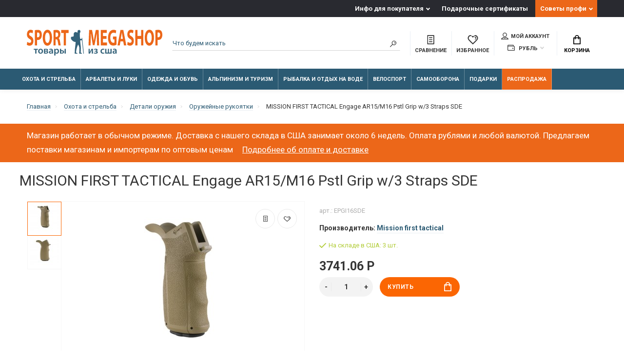

--- FILE ---
content_type: text/html; charset=utf-8
request_url: https://sportmegashop.com/ohota-i-strelba/detali-oruzhiya/oruzheynye-rukoyatki/engage_ar15m16_pstl_grip_w3_straps_sde_9113.html
body_size: 33090
content:
<!doctype html>
<html dir="ltr" lang="ru">
  <head>
    <meta charset="utf-8">
	<meta name="viewport" content="width=device-width, initial-scale=1, shrink-to-fit=no">
	<meta name="format-detection" content="telephone=no">
	<meta name="MobileOptimized" content="380">
    <base href="https://sportmegashop.com/">
    <title>MISSION FIRST TACTICAL Engage AR15/M16 Pstl Grip w/3 Straps SDE с доставкой из США купить</title>
    <meta name="theme-color" content="#2b5a73">
    <meta name="format-detection" content="telephone=no">
    <meta http-equiv="X-UA-Compatible" content="IE=Edge">
 
		<meta name="description" content="MISSION FIRST TACTICAL Engage AR15/M16 Pstl Grip w/3 Straps SDE (модель EPGI16SDE), купить за 3741.06 Р, включая таможенный сбор; надежная доставка из США.">
 
 
		<meta name="keywords" content= "обвесы,mission first tactical,epgi16sde,102088">
 
 
 
 
 
 
 

	<link rel="stylesheet" href="catalog/view/theme/technics/css/bootstrap/3.3.5/bootstrap.min.css?v1.4.1">
	<link rel="stylesheet" href="catalog/view/theme/technics/css/app.min.css?v1.4.1">
	<link rel="stylesheet" href="https://fonts.googleapis.com/css2?family=Roboto:ital,wght@0,300;0,400;0,500;0,700;1,300;1,400;1,500;1,700&display=swap" media="screen and (min-width: 767px)">
 
<style>
:root {font-size: 10px; } @media (max-width: 479px) {:root {font-size: 9px; }}
.app {overflow: hidden;position: relative;min-height: 100%;}
body {font: 400 1.4rem/1.714 "Roboto", Helvetica, Arial, als_rublregular, sans-serif;}
button,input,optgroup,select,textarea,.fancybox-container {font-family: "Roboto", Helvetica, Arial, als_rublregular, sans-serif;}
 
/* fb6603 2b5a73 cccccc 43, 90, 115, 0.5 43, 90, 115, 0.1 */
a,mark,.btn--copy:hover,.btn--blog:hover,.btn--preview:hover,.btn--preview:focus,.btn--dashed,.btn--link,.btn--transparent,.ui-check:hover,.ui-number .jq-number__spin:hover,.fancybox-close-small:hover,.popup__close:hover,.signin__close:hover,.slides .slick-arrow:hover,.products__sorting-btn,.products__item-price,.products__line-price,.products__line-buttons .btn--blog:hover,.products__micro-price,.products__tabs-btn,.media__item-title,.category__item:hover,.info__item svg,.sku__close:hover,.sku__thumbs-video,.sku__rating mark,.other__item-price,.details__tabs-btn,.comments__heading mark,.comments__statistic-count,.tabs__btn,.options__link, .options__btn,.catalog__nav-link:hover, .catalog__nav-link.is-active,.checkout__accordion dt,.checkout__basket-title,.offices__panel .ui-select .jq-selectbox__select,.personal__nav-link:hover,.personal__nav-link.is-active,.brands__item-link,.compare__column-item-price,.nav__topline-sublink,.nav__topbar-sublink,.search__btn:hover,.phone__link,.cart__item-title a,.nav__priority-dropdown .nav__link,.is-open > .nav__link,.is-open > .nav__link:not([href]):not([tabindex]),.is-open > .nav__link:not([href]):not([tabindex]):hover, .is-open > .nav__priority-toggle,.nav__promo-slides .slick-arrow:hover,.footer__social-link,.footer--v6 .footer__middle .nav-categories__link,.footer--v6 .footer__middle .footer__social-link:hover,.link, .sku__brand a,.link-underline, .sorting__link, .media__link, .category__link, .seo__readmore-link, .breadcrumbs__link, .reviews__link, .reviews__item-link,.footer__phone-link,.link-dashed, .products__status-link, .sku__status-link,.modal-header .close:hover,.blog__nav-link,.search__input,.subsc-min__btn,.footer__questions-link,.products__item-images .slick-arrow:hover,.products__line-images .slick-arrow:hover,.products__micro-images .slick-arrow:hover{
  color: #2b5a73;}
.search__input:-ms-input-placeholder{
  color: #2b5a73;}
.search__input::placeholder{
  color: #2b5a73;}
@media (max-width: 767px) {
.header--v1 .acc .acc__btn.is-active,.header--v1 .lang .lang__btn.is-active,.header--v1 .wallet .wallet__btn.is-active,.header--v2 .acc .acc__btn.is-active,.header--v2 .lang .lang__btn.is-active,.header--v2 .wallet .wallet__btn.is-active,.header--v4 .acc .acc__btn.is-active,.header--v4 .lang .lang__btn.is-active,.header--v4 .wallet .wallet__btn.is-active,.header--v5 .acc .acc__btn.is-active,.header--v5 .lang .lang__btn.is-active,.header--v5 .wallet .wallet__btn.is-active,.header--v6 .acc .acc__btn.is-active,.header--v6 .lang .lang__btn.is-active,.header--v6 .wallet .wallet__btn.is-active,.header--v8 .acc .acc__btn.is-active,.header--v8 .lang .lang__btn.is-active,.header--v8 .wallet .wallet__btn.is-active,.header--v9 .acc .acc__btn.is-active,.header--v9 .lang .lang__btn.is-active,.header--v9 .wallet .wallet__btn.is-active,.header--v10 .acc .acc__btn.is-active,.header--v10 .lang .lang__btn.is-active,.header--v10 .wallet .wallet__btn.is-active{
  color: #2b5a73;}
}
@media (min-width: 480px) {
.products__item--dual .products__item-title{
  color: #2b5a73;}
}
.btn--transparent:hover,.btn--transparent:focus,.ui-check__input:checked ~ .ui-check__checkbox,.products__item-mark--new,.products__line-mark--new,.products__micro-mark--new,.pagination > li.active > a:after,.pagination > li.active > span:after,.tabs__btn.is-active:after,.options__dropdown > li:hover,.catalog__nav-menu > li.is-active > .catalog__nav-link,.contacts__item-icon,.blog__nav-link:hover,.article__tags-item:hover,.tags__btn:hover,.cart__counter,.nav,.ctrl-v6__btn-counter,.ctrl-v4__btn-counter,.header--service,.subsc__btn,.irs-bar,.irs-handle,.nav__topline-sublink:hover,.nav__topbar-sublink:hover,.nav__priority-dropdown li.is-open > .nav__link:not(.nav__link--arrow), .nav__priority-dropdown li.is-open > .nav__list-link,.nav__list-link:not(.nav__list-link--arrow):hover{
  background: #2b5a73;}
.btn--transparent:hover,.btn--transparent:focus,.ui-range__input:focus,.ui-check__input:checked ~ .ui-check__radio,.ui-check__input:checked ~ .ui-check__checkbox,.options__dropdown > li:hover [class^="icon-view"]:after, .options__dropdown > li:hover [class^="icon-view"]:before,.offices__panel .ui-select .jq-selectbox__trigger-arrow,.personal__nav-link.is-active,.nav__priority-dropdown li.is-open > .nav__link--arrow:after, .nav__priority-dropdown li.is-open > .nav__list-link--arrow:after,.header--v9 .nav .nav__priority-toggle:after,.subsc-min__input:focus,.nav__list-link--arrow:hover:after{
  border-color: #2b5a73;}
.irs-handle.state_hover, .irs-handle:hover{
  box-shadow: inset 0 0 0 .2rem #2b5a73;}
.products__item-replace .icon-replace,.products__item-replace:hover,.reviews__slides--catalog .slick-arrow:hover,.compare__nav-prev:hover, .compare__nav-next:hover,.compare__column-add:hover,.compare__column-item-delete .icon-delete-compare,.compare__column-item-delete:hover{
  color: #fb6603;}
.btn--white:hover,.btn--white:focus,.btn--blue,.btn--cart,.ui-size__input:checked ~ .ui-size__btn,.ui-select.opened .jq-selectbox__trigger,.ui-select .jq-selectbox__dropdown li:hover,.app-notice__btn:hover,.mCSB_scrollTools .mCSB_dragger .mCSB_dragger_bar,.products__slides > .slick-arrow:hover,.set__slides > .slick-arrow:hover,.media__slides > .slick-arrow:hover,.sku__thumbs .slick-arrow:hover,.other__slides .slick-arrow:hover,.filter__back:hover,.filter__clear:hover,.reviews__slides--homepage > .slick-arrow:hover,.compare__column-add-icon,.cart__back:hover,.cart__clear:hover,.nav__list-close:hover,#collapse-shipping-method .btn.btn-primary,.scroll-to-top:hover,.btn--black:hover,.btn--black:focus,.app-chats__toggle,.slick-dots li button:hover:before,.slick-dots li button:focus:before{
  background: #fb6603;}
.bootstrap-datetimepicker-widget table td.active, .bootstrap-datetimepicker-widget table td.active:hover,.bootstrap-datetimepicker-widget table td span.active,s.bootstrap-datetimepicker-widget table td.today:before {
  background-color: #fb6603;}
.btn--white:hover,.btn--white:focus,.ui-size__input:checked ~ .ui-size__btn,.ui-size__btn:hover,.slick-current .sku__thumbs-item,.slick-current .sku__thumbs-video,.sku__thumbs-item:hover,.filter__clear:hover,.cart__clear:hover,.btn--black:hover,.btn--black:focus{
  border-color: #fb6603;}
a:hover,.btn--link:hover,.btn--dashed:hover,.btn--dashed:focus,.products__sorting-btn:hover,.products__tabs-btn:hover,.media__item:not(.media__item--bg):hover .media__item-title,.sku__thumbs-video:hover,.tabs__btn:hover,.options__link:hover, .options__btn:hover,.brands__item-link:hover,.phone__btn:hover,.phone__link:hover,.acc__btn:hover,.lang__btn:hover,.wallet__btn:hover,.cart__item-title a:hover,.header--v1 .search .search__close:hover,.header--v2 .search .search__close:hover,.header--v3 .search .search__close:hover,.header--v4 .search .search__close:hover,.header--v6 .search .search__close:hover,.header--v7 .search .search__close:hover,.header--v1 .search .search__send:hover,.header--v2 .search .search__send:hover,.header--v3 .search .search__send:hover,.header--v4 .search .search__send:hover,.header--v6 .search .search__send:hover,.header--v7 .search .search__send:hover,.subsc-min__btn:hover,.footer__social--icons .footer__social-link:hover,.footer__social-link:hover,.footer__nav .footer__phone-link:hover,.footer--v6 .footer__middle .nav-categories__link:hover,.link:hover, .sku__brand a:hover,.link-underline:hover, .sorting__link:hover, .media__link:hover, .category__link:hover, .seo__readmore-link:hover, .breadcrumbs__link:hover, .reviews__link:hover, .reviews__item-link:hover, .footer__phone-link:hover,.link-dashed:hover, .products__status-link:hover, .sku__status-link:hover{
  color: #cccccc;}
.pagination > li > span:after,.tabs__btn:hover:after,.subsc__btn:hover,.app-chats__toggle:hover,.pagination > li > a:after, .pagination > li > span:after{
  background: #cccccc;}
.cart__clear:hover,.system__social-link:hover{
  border-color: #cccccc;}
.search__input:focus,.header--v1 .search .search__input:focus,.header--v2 .search .search__input:focus,.header--v3 .search .search__input:focus,.header--v4 .search .search__input:focus,.header--v6 .search .search__input:focus,.header--v7 .search .search__input:focus,.nav__priority-toggle:after,.nav__link--arrow:after {
  border-bottom-color: #cccccc;}
.nav__priority-toggle:after,.nav__link--arrow:after{
  border-right-color: #cccccc;}
.ui-input:focus, .ui-textarea:focus, .ui-select .jq-selectbox__select:focus,.ui-check:hover .ui-check__radio, .ui-check:hover .ui-check__checkbox,.cart__counter:after,.ctrl-v6__btn-counter:after,.ctrl-v4__btn-counter:after{
  border-color: rgba(43, 90, 115, 0.5); /* 2b5a73 0.5 */ }
.btn--dashed span,.products__sorting-btn,.media__item-title u,.phone__link,.link--underline, .sku__brand a,.link--dashed,.link-underline, .sorting__link, .media__link, .category__link, .seo__readmore-link, .breadcrumbs__link, .reviews__link, .reviews__item-link, .footer__phone-link,.link-dashed, .products__status-link, .sku__status-link{
  border-bottom-color: rgba(43, 90, 115, 0.1); /* 2b5a73 0.1 */ }
.footer__nav .footer__phone-link:hover{
  border-color: rgba(43, 90, 115, 0.1); /* 2b5a73 0.1 */ }


 
	
img{max-width:100%;max-height:100%;height:auto}
.subsc-min{font-size:1.3rem}
.subsc-min__field [class^="icon-"]{color:#ec6719;top:47%}
.subsc-min__btn{top:3rem}
.nav__group-menu{line-height: 1.4rem;}
.nav__group-title{line-height: 1.4rem;}
.nav__group-menu > li {padding: .4rem 0;}
.nav__group-menu {line-height: 1rem;margin: 0 0 1rem;}
.nav__dropdown--full{padding:2rem 3rem}
.nav__topline-menu > li:last-child{background-color:#ec6719}
.nav__list-body > .nav__list-menu > li:last-child{background-color:#ec6719; color:#fff}
.nav__list-body > .nav__list-menu > li:last-child > a{color:#E4E4E4}
.nav__priority .nav__menu > li:last-child{background-color:#ec6719; color:#fff}

.nav__link--arrow::after{right:3rem}
.article .editor a{text-decoration: underline}
.nav__topline-submenu{right:0;left:-100px;}
.products__heading{color:#ec6719}
.h2.media__heading{color:#ec6719}

.products__item, .other__item--col{border-color:#6a6a6a}
.products__item-in::after{top:-2px;left:-2px; right:-2px;border:solid 1px #ec6719}
.products__grid .products__line,
.products__grid .products__micro{border-color:#6a6a6a}

.category__item{border-color:#d1d1d1}
.sku__thumbs_{height:7rem;overflow:hidden;}
.sku__thumbs-item{display:inline-block}
.products__item-images .slick-slide, .products__item-images{height:23rem;padding:4rem 2rem 0.5rem 2rem;text-align:center}
.products__item-desc .products__item-title{font-size: 1.5rem;line-height: 1.7rem; white-space: normal;text-overflow: ellipsis;
    -webkit-line-clamp: 3;display: -webkit-box;-webkit-box-orient: vertical;}
.products__item-images .slick-slide img{display:inline-block}
.nav__priority-dropdown .nav__dropdown{width:auto !important;}
.container-fluid > .products__slides > .slick-list{overflow: hidden};
.promo__item-desc{max-width: 25rem;}
.footer--v6 .footer__middle{background-color: #e8e8e8;}
.subsc-min__field [class^="icon-"]{left:2%}
.footer--v6 .footer__middle .nav-categories__link:hover{color:#595959}
.footer--v6 .subsc-min__input{padding:.5rem 0 .5rem 3rem}
.footer--v6 .footer__middle{padding:3rem 0 1rem}
.nav__link{padding:1rem}
.nav__link--arrow:after{display:none}
.nav__topline-link{padding:0.5rem 1rem}
.nav__menu > li{border-right:0.1rem solid rgba(255,255,255,0.3)}

.nav__priority{opacity:1}
.promo__item-desc{max-width:none}
.promo__item-price{white-space:normal}
.topbar .ctrl{text-align:center}

.js-slider-brands{background:#FFF;padding:2rem 0.5rem;width:10000px;height:104px}
.js-slider-brands .slick-slide{height:auto}
.brands-slide__item{text-align:center;width:128px;float:left}
.brands-slide__item img{margin:0 16px}
.brands-slide .brands-wrapper{overflow:hidden}
.products__slides{width:10000px;position:static}
.products__slides .products__item {float:left;width:27rem;margin:0 1.5rem}
.js-slick-wrap{position:relative}
.breadcrumbs__submenu-link{padding:0.5rem 1.4rem;line-height: 16px}
.promo.promo--id0{padding: 2rem 0}
.sea__readmore a{text-decoration: underline}
.advantages .info__item svg, .advantages .info__item img{top:0;left:50%;max-width:5rem}
.info__item{text-align:center;padding: 3.5rem 0 0 4.5rem;}
.advantages {padding: 5rem 0 3rem}
input:focus::placeholder{text-indent:-10000px}
.page-home .header{margin:0}
.brands-slide{padding:2rem 0;margin:0}
.brands-slide .media__heading,
.brands-slide .media__link{margin:0 0 1rem}
.seo{padding: 3rem 0 5rem}
.media .media__item{display:-ms-flexbox;display: flex;margin:0 1.5rem;width:27rem;height:auto;float:left;min-height:0.1rem}
.media .container-fluid{height: 350px;}
.media .media__slides{opacity: 1;width: 20000px;transform: translate3d(-15px, 0px, 0px)}
.no-js .seo .sea__readmore{height:198px;overflow-y:scroll}
.sprite-preload{position:absolute}
.other__item-image img{line-height:1;font-weight:normal;font-size:1rem}
.ocf-popover{z-index:333}
.xshippingpro-desc{margin:-30px 0 15px;}
.article__time{margin: 2rem 0;text-align:right}
#column-left,#column-right{z-index:100 !important;}
select.ui-select{margin:0}
.article .editor p picture img{margin:10px}
.technicscatblog_6 .blog__item-image:after{background:none;}
.technicscatblog_6 .blog__item-image{background:#fff}
.technicscatblog_6 .blog__item-numbers-item{color:#3b3d40}
.technicscatblog_6 .blog__item-image img{width: 70%;height: 80%;margin:0 auto;position: relative}
.technicscatblog_6 .blog__item--primary .blog__item-image{height: 15rem;float: left;}
.ui-select .jq-selectbox__trigger{height:4rem}
.btn.btn-primary{border:none}
.ui-check__radio,.ui-input, .ui-textarea, .ui-select .jq-selectbox__select, select.ui-select{border-color:#2b5a73}
.ui-check__input:checked ~ .ui-check__radio{border-width:0.6rem}
.products__item-rating [class^="icon-"]{margin:0;width:1.5rem;height:1.5rem}
.products__item-mark.products__item-mark--reward{display:none}
.keyword-links{clear:both;margin: 31px 0 0}
.main:after, .clrx:after{content:".";visibility:hidden;display:block;height:0;clear:both}
.article__heading{font-size:3.5rem}
.comments__tags{font-size:1.4rem;color:#777}
.promo__item-desc--black .promo__item-price, .promo__item-desc--black .promo__item-title{text-shadow: 0 0px 5px #fff;}
.promo__item-desc--white .promo__item-price, .promo__item-desc--white .promo__item-title{text-shadow: 0 0px 5px #000}
.promo__item-desc .btn--sm{font-size: 1.4rem;}
.alert{margin-bottom:2rem;padding:1rem}
.alert.alert-top{background-color: #ec6719;border-color:#ec6719;color:#fff;font-size: 1.7rem;}
.alert.alert-top .alert-link{color:#fff;padding-left: 15px;font-size: 1.7rem;text-decoration:underline;font-weight:400;border-bottom:none}
.alert.alert-top .alert-link:hover{opacity: 0.5}
h1{font-size:3.0rem;width:100%;}
h2{font-size:2.8rem}
h3{font-size:2.2rem}
h4{font-size:1.7rem}
@media screen and (max-width: 767px) {
    .topline {
        display: none
    }
    .advantages {
        padding: 3rem 0
    }
  h1{font-size:2rem;width:100%;}
 .alert.alert-top, .alert.alert-top .alert-link
  {
    font-size:1.5rem;
  }
}
@media screen and (min-width: 992px) {
    nav > div {
        opacity: 1
    }
}
.checkout__data .ui-group {margin-bottom:0;}

.checkout__data .ui-label {display:none;}

.article__group {display:none;}




 
	
</style>
 
		<link href="https://sportmegashop.com/ohota-i-strelba/detali-oruzhiya/oruzheynye-rukoyatki/engage_ar15m16_pstl_grip_w3_straps_sde_9113.html" rel="canonical">
 
 
		<script src="catalog/view/javascript/technics/plugins.min.js?v1.4.1"></script>
		 
		<script src="catalog/view/javascript/technics/bootstrap/3.3.5/bootstrap.min.js?v1.4.1"></script>
		<script src="catalog/view/javascript/technics/app.min.js?v1.4.1"></script>
 
		<script src="catalog/view/theme/extension_liveopencart/product_option_image_pro/liveopencart.poip_common.js?v=1638527824"></script>
 
		<script src="catalog/view/theme/extension_liveopencart/product_option_image_pro/liveopencart.poip_list.js?v=1638527824"></script>
 
		<script src="catalog/view/theme/extension_liveopencart/product_option_image_pro/liveopencart.poip_product.js?v=1638527824"></script>
 
		<script src="catalog/view/javascript/sp/custom.min.js"></script>
 
 

 

 
<!-- Google tag (gtag.js) -->
<script async src="https://www.googletagmanager.com/gtag/js?id=G-11ZSHLK3ZG"></script>
<script>
  window.dataLayer = window.dataLayer || [];
  function gtag(){dataLayer.push(arguments);}
  gtag('js', new Date());

  gtag('config', 'G-11ZSHLK3ZG');
</script> 
 
<!-- Yandex.Metrika counter --> <script type="text/javascript" > (function(m,e,t,r,i,k,a){m[i]=m[i]||function(){(m[i].a=m[i].a||[]).push(arguments)}; m[i].l=1*new Date();k=e.createElement(t),a=e.getElementsByTagName(t)[0],k.async=1,k.src=r,a.parentNode.insertBefore(k,a)}) (window, document, "script", "https://mc.yandex.ru/metrika/tag.js", "ym"); ym(37949630, "init", { clickmap:true, trackLinks:true, accurateTrackBounce:true }); </script> <noscript><div><img src="https://mc.yandex.ru/watch/37949630" style="position:absolute; left:-9999px;" alt="" /></div></noscript> <!-- /Yandex.Metrika counter --> 
 

      <!-- Yandex.Metrika counter --> <script type="text/javascript" > (function(m,e,t,r,i,k,a){m[i]=m[i]||function(){(m[i].a=m[i].a||[]).push(arguments)}; m[i].l=1*new Date(); for (var j = 0; j < document.scripts.length; j++) {if (document.scripts[j].src === r) { return; }} k=e.createElement(t),a=e.getElementsByTagName(t)[0],k.async=1,k.src=r,a.parentNode.insertBefore(k,a)}) (window, document, "script", "https://mc.yandex.ru/metrika/tag.js", "ym"); ym(37949630, "init", { clickmap:true, trackLinks:true, accurateTrackBounce:true, ecommerce:"dataLayer" }); </script> <noscript><div><img src="https://mc.yandex.ru/watch/37949630" style="position:absolute; left:-9999px;" alt="" /></div></noscript> <!-- /Yandex.Metrika counter -->


								
									<script type="text/javascript">
						var poip_settings = {"options_images_edit":"0","img_click":"1","img_main_to_additional":"1","img_change":"1","img_use":"0","img_limit":"1","img_option":"1","img_first":"0","img_cart":"1","img_category_click":"1","custom_thumb_width":"60","custom_thumb_height":"60","custom_theme_id":""};
					</script>
								
							
  </head>
  <body class="page-homepage page-product product_26311">

				<script>
					$(document).ready(function(){
						$.ajax({
							type: 'POST',
							url: 'index.php?route=extension/module/geo_ip_tools',
							data: {delayed: true, url: window.location.href},
							dataType: 'json',
							success: function(json) {
								if (json.redirect) {
									//location = json.redirect;
								} else if (json.reload) {
									location.reload();
								} else if (json.popup) {
									$('body').prepend(json.popup);
								}
							},
						});
					});
				</script>
			
    <div class="app app--v4">
      <!-- Popups :: Start-->
	  <!--noindex-->
      <div class="popup popup--570" style="display: none;" id="signin">
        <button class="popup__close" data-fancybox-close>
          <svg class="icon-close">
            <use xlink:href="catalog/view/theme/technics/sprites/sprite.svg#icon-close"></use>
          </svg>
        </button>
        <div class="signin">
          <div class="row">
            <div class="col-12 col-md-12">
              <div class="signin__head"><span class="signin__title">Авторизация</span></div>
              <div class="signin__body">
                <form action="https://sportmegashop.com/login/" enctype="multipart/form-data" id="loginform" method="post">
                  <label class="ui-label">Электронная почта</label>
                  <div class="ui-field">
                    <input class="ui-input" type="email" name="email" placeholder="Электронная почта" required>
                  </div>
                  <label class="ui-label">Пароль</label>
                  <div class="ui-field">
                    <input class="ui-input" type="password" name="password" placeholder="Пароль" required>
					<a href="https://sportmegashop.com/forgot-password/">Забыли пароль?</a>
                  </div>
                  <div class="signin__action">
					<button class="btn btn--blue" form="loginform" type="submit">Войти</button>
					<a class="btn btn--link" href="https://sportmegashop.com/create-account/">Регистрация</a>
                  </div>
                </form>
              </div>
            </div>
          </div>
        </div>
      </div>
	  <!--/noindex-->
      <!-- Popups :: End-->
	        <!-- Header v4 :: Start-->
      <header class="header header--v4">
          <div class="topline">
            <div class="container-fluid">
              <div class="row">
                <div class="col">
					
                </div>
                                <div class="col-auto">
                  <nav class="nav__topline is-hidden is-md-visible">
                    <ul class="nav__topline-menu">
	                   

	                       
	                        <li>
			<a class="nav__topline-link nav__topline-link--arrow" href="https://sportmegashop.com/blog/info-dlya-pokupatelya/">Инфо для покупателя</a>
                          <ul class="nav__topline-submenu">
                           
                              <li><a class="nav__topline-sublink" href="https://sportmegashop.com/blog/info-dlya-pokupatelya/oplata-zakazov.html" >Оплата заказа</a></li>
                             
                              <li><a class="nav__topline-sublink" href="https://sportmegashop.com/blog/info-dlya-pokupatelya/otpravka-i-dostavka-zakazov.html" >Отправка и доставка заказов</a></li>
                             
                              <li><a class="nav__topline-sublink" href="https://sportmegashop.com/blog/info-dlya-pokupatelya/garantii.html" >Гарантии</a></li>
                             
                              <li><a class="nav__topline-sublink" href="https://sportmegashop.com/blog/info-dlya-pokupatelya/tamozhennye-formalnosti.html" >Таможенные формальности</a></li>
                             
                              <li><a class="nav__topline-sublink" href="https://sportmegashop.com/blog/info-dlya-pokupatelya/eksportnye-licenzii.html" >Экспортные лицензии</a></li>
                             
                              <li><a class="nav__topline-sublink" href="https://sportmegashop.com/blog/info-dlya-pokupatelya/obmen-i-vozvrat-tovara.html" >Обмен и возврат товара</a></li>
                             
                              <li><a class="nav__topline-sublink" href="https://sportmegashop.com/index.php?route=extension/module/technics_blog/getblog&amp;blog_id=58&amp;lbpath=6" >Работа магазина в 2022 году</a></li>
                             
                          </ul>
    </li>
	                                        
	 
	                   

	                       
	                        
    <li><a class="nav__topline-link" href="https://sportmegashop.com/voucher/" >Подарочные сертификаты</a></li>


	                                        
	 
	                   

	                       
	                        <li>
			<a class="nav__topline-link nav__topline-link--arrow" href="https://sportmegashop.com/index.php?route=extension/module/technicscat_blog/getcat&amp;technicscatblog_id=0">Советы профи</a>
                          <ul class="nav__topline-submenu">
                           
                              <li><a class="nav__topline-sublink" href="https://sportmegashop.com/blog/ohota-i-strelba-1/" >Охота и стрельба</a></li>
                             
                              <li><a class="nav__topline-sublink" href="https://sportmegashop.com/blog/rybalka-i-otdyh-na-vode-2/" >Рыбалка и отдых на воде</a></li>
                             
                              <li><a class="nav__topline-sublink" href="https://sportmegashop.com/blog/alpinizm-i-turizm-3/" >Альпинизм и туризм</a></li>
                             
                              <li><a class="nav__topline-sublink" href="https://sportmegashop.com/blog/arbalety-i-luki-4/" >Арбалеты и луки</a></li>
                             
                              <li><a class="nav__topline-sublink" href="https://sportmegashop.com/blog/nozhi-multituly-machete/" >Ножи, мультитулы, мачете</a></li>
                             
                          </ul>
    </li>
	                                        
	 
	                                    	
                    </ul>
                  </nav>
                </div>
                              </div>
            </div>
          </div>
        <div class="topbar">
          <div class="container-fluid">
            <div class="row">
              <div class="col col-xl-3">
                <div class="logo">
					 
						<a class="logo__text" href="https://sportmegashop.com/"><svg xmlns="http://www.w3.org/2000/svg" xmlns:xlink="http://www.w3.org/1999/xlink" width="100%" viewBox="0 0 107.016 20.536" xmlns:v="https://vecta.io/nano"><path d="M45.094 19.099L43.713 6.495l-.432.047.099.781-.852.024c-.293-.008-.45-.228-.498-.615-.225-1.283-.249-2.509-.197-3.765.024-.573.448-.818.482-1.159.081-.848-.229-1.617-.901-1.633-.918-.022-1.426.7-1.371.957.117.547.06.854-.142 1.042-.457.425-.347-.304-1.029-.332-1.427-.058-1.867.911-1.825 1.637.118 2.044-.125 2.051-1.5 2.072-.89.014-1.023 1.643-.027 2.681.401.418 1.318 1.492 3.049 1.53-.168 3.039-.788 5.579-.73 9.067.002.121.017.263.252.253l1.804.006c.08-.008.087-.094.087-.094.101-.66-1.027-.418-1.067-.836-.144-1.476.985-5.569 1.684-6.348.431.806.968 2.353.926 2.995l-.134 3.992c.014.261.021.292.236.3l1.787-.008c.057-.002.147-.053.155-.116.031-.604-1.015-.438-1.015-.948l.135-3.235c.02-1.537-.529-4.527-.52-6.244l1.318-.234 1.169 10.776z" fill="#35637a"/><g fill="#ec6719"><path d="M0 11.966c.429.383 1.287.748 2.156.748 2.088 0 3.071-1.751 3.071-3.813 0-1.733-.632-2.864-1.976-3.667-.982-.602-1.411-.949-1.411-1.733 0-.639.361-1.186 1.106-1.186s1.287.347 1.592.584L4.922.656A3.22 3.22 0 0 0 2.98.035C1.185.035.101 1.641.101 3.739c0 1.788.824 2.919 2.088 3.63.914.529 1.276.967 1.276 1.733 0 .803-.418 1.332-1.208 1.332-.734 0-1.445-.383-1.908-.766zm6.389.566h1.705V8.135a2.71 2.71 0 0 0 .587.055c1.016 0 1.885-.401 2.472-1.295.452-.693.7-1.715.7-2.919s-.327-2.226-.813-2.846C10.532.473 9.776.145 8.715.145 7.665.145 6.92.254 6.389.4zm1.705-10.18c.124-.055.361-.109.711-.109.858 0 1.343.675 1.343 1.806 0 1.259-.564 2.007-1.479 2.007-.248 0-.429-.018-.576-.073z"/><use xlink:href="#B"/><path d="M21.042 12.532h1.705V7.698h.519c.7.018 1.027.438 1.23 1.97l.531 2.864h1.761c-.147-.474-.384-2.08-.621-3.466-.192-1.131-.485-1.952-1.016-2.299v-.055c.655-.383 1.343-1.459 1.343-3.028 0-1.131-.248-1.988-.7-2.572-.542-.693-1.332-.967-2.461-.967-.914 0-1.738.109-2.292.255zm1.705-10.234c.124-.036.361-.091.779-.091.79.018 1.264.584 1.264 1.715 0 1.076-.508 1.77-1.366 1.77h-.677zm6.457 10.234h1.727V2.571h2.077V.236H27.16v2.335h2.043zm26.244-.035h1.682L56.712.201h-2.246l-.813 4.086-.722 4.415h-.034l-.643-4.397L51.509.2h-2.292l-.485 12.296h1.592l.135-4.67.135-5.09h.023l.689 4.798.813 4.761h1.343l.926-4.798.847-4.761h.034l.068 5.053zm7.53-7.462h-2.8V2.481h2.969V.201h-4.696v12.296h4.854v-2.28h-3.127v-2.92h2.8zm7.857.42h-2.834v2.171h1.174v2.572c-.135.109-.452.182-.847.182-1.411 0-2.393-1.496-2.393-4.032 0-2.663 1.084-3.977 2.517-3.977.835 0 1.355.237 1.772.529l.361-2.226c-.373-.292-1.129-.602-2.111-.602-2.495 0-4.335 2.335-4.346 6.422-.011 1.806.373 3.411 1.072 4.47.7 1.095 1.705 1.66 3.093 1.66 1.005 0 2.009-.401 2.54-.693zm5.294 3.886l.587 3.156h1.851L76.208.201H73.95l-2.326 12.296h1.784l.542-3.156zm-1.93-2.08l.452-2.609.35-2.372h.023l.384 2.372.474 2.609zm5.091 4.67c.429.383 1.287.748 2.156.748 2.088 0 3.071-1.751 3.071-3.813 0-1.733-.632-2.864-1.976-3.667-.982-.602-1.411-.949-1.411-1.733 0-.639.361-1.186 1.106-1.186s1.287.347 1.592.584L84.212.62A3.22 3.22 0 0 0 82.27 0c-1.795 0-2.879 1.605-2.879 3.703 0 1.788.824 2.919 2.088 3.63.914.529 1.276.967 1.276 1.733 0 .803-.418 1.332-1.208 1.332-.734 0-1.445-.383-1.908-.766zM85.68.201v12.296h1.727V7.352h2.834v5.145h1.716V.201H90.24v4.725h-2.834V.201z"/><use xlink:href="#B" x="80.51" y="-0.035"/><path d="M101.552 12.497h1.705V8.1a2.71 2.71 0 0 0 .587.055c1.016 0 1.885-.401 2.472-1.295.452-.693.7-1.715.7-2.919s-.327-2.226-.813-2.846c-.508-.657-1.264-.985-2.326-.985-1.05 0-1.795.109-2.326.255zm1.705-10.18c.124-.055.361-.109.711-.109.858 0 1.343.675 1.343 1.806 0 1.259-.564 2.007-1.479 2.007-.248 0-.429-.018-.576-.073z"/></g><path d="M5.529 15.22v.737h1.133V19h.955v-3.042H8.75v-.737zm5.402-.085c-1.141 0-1.956.761-1.956 2.002 0 1.211.823 1.948 1.894 1.948.962 0 1.94-.621 1.94-2.01 0-1.149-.753-1.94-1.878-1.94zm-.023.699c.652 0 .916.675.916 1.265 0 .761-.38 1.296-.924 1.296-.582 0-.939-.551-.939-1.281 0-.629.272-1.281.947-1.281zm2.677 3.158a13.7 13.7 0 0 0 1.203.054c.761 0 2.127-.101 2.127-1.141 0-.528-.388-.838-.947-.924v-.016c.404-.085.776-.357.776-.838 0-.869-1.149-.955-1.785-.955a9.92 9.92 0 0 0-1.374.093zm.931-3.174l.458-.031c.567 0 .83.163.83.466 0 .357-.404.497-.893.497h-.396zm-.008 1.506h.411c.598 0 1.017.14 1.017.567 0 .442-.528.559-.962.559-.194 0-.31-.008-.466-.023zM20.702 19c-.039-.233-.054-.567-.054-.908v-1.366c0-.823-.349-1.591-1.56-1.591-.598 0-1.087.163-1.366.334l.186.621c.256-.163.644-.279 1.017-.279.667 0 .768.411.768.66v.062c-1.397-.008-2.243.473-2.243 1.428 0 .574.427 1.125 1.187 1.125.489 0 .885-.21 1.118-.504h.023l.062.419zm-.986-1.327a.7.7 0 0 1-.031.21c-.085.272-.365.52-.745.52-.303 0-.543-.171-.543-.543 0-.574.644-.722 1.319-.706zm1.941 2.863h.955V18.58h.016c.194.303.59.504 1.063.504.861 0 1.723-.66 1.723-2.026 0-1.18-.722-1.925-1.591-1.925-.574 0-1.017.241-1.296.667h-.016l-.047-.582h-.838l.031 1.257zm.955-3.702a.88.88 0 0 1 .039-.241.89.89 0 0 1 .854-.706c.613 0 .939.543.939 1.211 0 .745-.357 1.25-.962 1.25-.404 0-.745-.279-.838-.667-.023-.085-.031-.171-.031-.264zm3.577-1.614v3.764l1.149.054c.536 0 1.172-.085 1.622-.427.279-.202.466-.504.466-.947 0-.947-.846-1.296-1.676-1.296-.248 0-.458.023-.605.047V15.22zm.947 1.847c.124-.016.264-.039.45-.039.427 0 .885.163.885.667 0 .512-.473.691-.924.691a3.11 3.11 0 0 1-.411-.023zm2.732-1.847V19h.955v-3.78zm18.884-.01v3.78h1.141l.962-1.863.497-1.087h.031l-.062 1.599v1.35h.908v-3.78h-1.156l-.931 1.77-.512 1.118h-.023l.054-1.529V15.21zm4.843 2.134h.466c.536 0 .947.124.947.52 0 .295-.287.512-.815.512a2.4 2.4 0 0 1-1.048-.256l-.217.605c.373.217.869.341 1.366.341.776 0 1.762-.272 1.762-1.149 0-.559-.497-.861-1.001-.916v-.016c.396-.093.83-.365.83-.854 0-.753-.776-1.001-1.413-1.001-.489 0-1.001.116-1.413.373l.202.567a1.86 1.86 0 0 1 .931-.272c.427 0 .683.186.683.458s-.303.481-.823.481h-.458zm7.489.823a1.86 1.86 0 0 1-.753.147c-.652 0-1.156-.442-1.156-1.218-.008-.691.427-1.226 1.156-1.226a1.68 1.68 0 0 1 .722.147l.171-.714c-.217-.101-.574-.179-.924-.179-1.327 0-2.103.885-2.103 2.018 0 1.172.768 1.925 1.948 1.925.473 0 .869-.101 1.071-.194zm.831-2.957v3.78h5.037v-3.78h-.939v3.042h-1.102V15.21h-.947v3.042h-1.102V15.21zm9.042 3.779a6.06 6.06 0 0 1-.054-.908v-1.366c0-.823-.349-1.591-1.56-1.591-.598 0-1.087.163-1.366.334l.186.621c.256-.163.644-.279 1.017-.279.667 0 .768.411.768.66v.062c-1.397-.008-2.243.473-2.243 1.428 0 .574.427 1.125 1.187 1.125.489 0 .885-.21 1.118-.504h.023l.062.419zm-.986-1.327a.7.7 0 0 1-.031.21c-.085.272-.365.52-.745.52-.303 0-.543-.171-.543-.543 0-.574.644-.722 1.319-.706z" fill="#35637a"/><defs ><path id="B" d="M16.301.035c-2.246 0-3.703 2.755-3.703 6.44 0 3.503 1.321 6.257 3.579 6.257 2.224 0 3.737-2.445 3.737-6.476 0-3.393-1.276-6.221-3.612-6.221zm-.045 2.207c1.185 0 1.84 1.897 1.84 4.105 0 2.39-.666 4.178-1.829 4.178-1.151 0-1.851-1.697-1.851-4.105 0-2.39.677-4.178 1.84-4.178z"/></defs></svg></a>
					 
				</div>
              </div>

              <div class="col-hidden col-md-visible col">
                <div class="search js-search">
                    <button class="search__btn">
                      <svg class="icon-search">
                        <use xlink:href="catalog/view/theme/technics/sprites/sprite.svg#icon-search"></use>
                      </svg>
                    </button>
                    <div class="search__wrapper">
                      <div class="search__wrapper-in">
						<button class="search__send">
                          <svg class="icon-search">
                            <use xlink:href="catalog/view/theme/technics/sprites/sprite.svg#icon-search"></use>
                          </svg>
						</button>
                        <button class="search__close">
                          <svg class="icon-close">
                            <use xlink:href="catalog/view/theme/technics/sprites/sprite.svg#icon-close"></use>
                          </svg>
                        </button>
                        <input class="search__input js-search-input" name="search" value="" type="search" placeholder="Что будем искать">
                      </div>
                    </div>
                </div>
              </div>
              <div class="col-auto">
                <div class="ctrl-v4">
				<span id="compare">
					<a class="ctrl-v4__btn" href="https://sportmegashop.com/compare-products/">
						<svg class="icon-compare">
							<use xlink:href="catalog/view/theme/technics/sprites/sprite.svg#icon-compare"></use>
						</svg><span>Сравнение</span>
											</a>

				</span>
				<span id="wish">
					<a class="ctrl-v4__btn" href="https://sportmegashop.com/wishlist/">
						<svg class="icon-bookmarks">
							<use xlink:href="catalog/view/theme/technics/sprites/sprite.svg#icon-bookmarks"></use>
						</svg><span>Избранное</span>
											</a>

				</span>
				<div class="ctrl">
				 
                  <div class="acc js-toggle">
                    <a class="acc__btn js-fancy-popup" href="#signin">
                      <svg class="icon-user">
                        <use xlink:href="catalog/view/theme/technics/sprites/sprite.svg#icon-user"></use>
                      </svg>Мой аккаунт
                    </a>
                  </div>
				
              <div class="wallet js-toggle">
				<form action="https://sportmegashop.com/index.php?route=common/currency/currency" method="post" enctype="multipart/form-data" id="form-currency">
                <button class="wallet__btn js-toggle-btn">
                  <svg class="icon-wallet">
                    <use xlink:href="catalog/view/theme/technics/sprites/sprite.svg#icon-wallet"></use>
                  </svg>
																								  Рубль
        														                </button>
                <div class="wallet__dropdown js-toggle-dropdown">
                  <ul class="wallet__menu">
                		<li data-curr="UAH"><a class="wallet__link" href="#"> ₴ Гривна</a></li>
                        		<li data-curr="AED"><a class="wallet__link" href="#"> Дирхам ОАЕ</a></li>
                        		<li data-curr="USD"><a class="wallet__link" href="#">$ Доллар США</a></li>
                        		<li data-curr="EUR"><a class="wallet__link" href="#">€ Евро</a></li>
                        		<li data-curr="GEL"><a class="wallet__link" href="#"> Лари</a></li>
                        		<li data-curr="RUB"><a class="wallet__link" href="#"> Р Рубль</a></li>
                        		<li data-curr="KZT"><a class="wallet__link" href="#"> ₸ Тенге</a></li>
                        		<li data-curr="GBP"><a class="wallet__link" href="#">£ Фунт стерлинг</a></li>
                        		<li data-curr="CNY"><a class="wallet__link" href="#">¥ Юань</a></li>
                                  </ul>
                </div>
				<input type="hidden" name="code" value="" />
				<input type="hidden" name="redirect" value="https://sportmegashop.com/ohota-i-strelba/detali-oruzhiya/oruzheynye-rukoyatki/engage_ar15m16_pstl_grip_w3_straps_sde_9113.html" />
			  </form>
              </div>

                </div>
                </div>
              </div>
              <div class="col-auto">
                <div class="cart js-toggle js-cart-call" id="cart">
                  <button class="cart__btn js-toggle-btn">
                    <svg class="icon-cart">
                      <use xlink:href="catalog/view/theme/technics/sprites/sprite.svg#icon-cart"></use>
                    </svg>
					<span id="cart-total">
										</span>
					Корзина
                  </button>
			  <div class="cart__dropdown js-toggle-dropdown">
                    <div class="cart__head">
                      <button class="cart__back js-toggle-close">
                        <svg class="icon-back">
                          <use xlink:href="catalog/view/theme/technics/sprites/sprite.svg#icon-back"></use>
                        </svg>
                      </button><span class="cart__heading">Корзина</span>
                      <button class="cart__clear" onclick="cart.clear();" style="display: none;">
                        <svg class="icon-clear">
                          <use xlink:href="catalog/view/theme/technics/sprites/sprite.svg#icon-clear"></use>
                        </svg>Очистить
                      </button>
                    </div>
                    <div class="cart__body">
                      <div class="cart__scroll">
                        <div class="alerts">
                                                  </div>
					  					  <ul class="cart__list">
					    <li><div class="cart__item"><p>Ваша корзина пуста!</p></div></li>
					  </ul>
					                        </div>
                    </div>
                    <div class="cart__foot" style="display: none;">
                      <div class="row">
                        <div class="col-5"><a class="btn btn--link" href="https://sportmegashop.com/shopping-cart/">Корзина покупок</a></div>
                        <div class="col-7"><a class="btn btn--blue" href="https://sportmegashop.com/checkout/">Оформление заказа</a>
												</div>
                      </div>
                    </div>
                  </div>
				  
		                </div>
              </div> 
            </div>
          </div>
        </div>
        <nav class="nav js-sticky">
          <div class="container-fluid">
            <div class="nav__mobile">
              <ul class="nav__menu">
                <li><a class="nav__link nav__link--arrow" href="#">
                    <svg class="icon-toggle">
                      <use xlink:href="catalog/view/theme/technics/sprites/sprite.svg#icon-toggle"></use>
                    </svg>Меню</a>
                  <div class="nav__dropdown nav__dropdown--list">
                    <div class="nav__list">
                      <div class="nav__list-head">
                        <button class="nav__list-close">
                          <svg class="icon-back">
                            <use xlink:href="catalog/view/theme/technics/sprites/sprite.svg#icon-back"></use>
                          </svg>
                        </button><b class="nav__list-heading">Категории</b>
                      </div>
                      <div class="nav__list-body">
                        <ul class="nav__list-menu"></ul>
                      </div>
                    </div>
                  </div>
                </li>
              </ul>
            </div>
            <div class="nav__priority">
              <ul class="nav__menu js-priority" data-text-more="Еще...">
 
                <!-- MAIN NAV  -->
				                  <!-- MAIN NAV Horizontal  -->
                   

                       
                         
   
  
     

    	 
           

                  <li class="nav__menu-fullwidth"><a class="nav__link nav__link--arrow" href="https://sportmegashop.com/ohota-i-strelba/">
                       Охота и стрельба</a>
                            <div class="nav__dropdown nav__dropdown--full ">
                              <div class="nav__group">
                                <div class="row">
                                 							      <div class="col-xl-12">
							     										<div class="row">
									  											                        	  
										  <div class="col-4 col-lg-3" style="-ms-flex: 0 0 25%;flex: 0 0 25%;max-width: 25%;">
										 
											<a class="nav__group-title" href="https://sportmegashop.com/ohota-i-strelba/aksessuary-dlya-kvadrociklov/">Аксессуары для квадроциклов</a>
										   
											
										  										 
											<a class="nav__group-title" href="https://sportmegashop.com/ohota-i-strelba/pnevmaticheskoe-oruzhie/">Пневматическое оружие</a>
										   
											
										  										 
											<a class="nav__group-title" href="https://sportmegashop.com/ohota-i-strelba/detali-oruzhiya/">Детали оружия</a>
										                                     
											<ul class="nav__group-menu">
												  													<li><a class="nav__group-link" href="https://sportmegashop.com/ohota-i-strelba/detali-oruzhiya/oruzheynye-rukoyatki/">Оружейные рукоятки </a></li>
												  													<li><a class="nav__group-link" href="https://sportmegashop.com/ohota-i-strelba/detali-oruzhiya/pistoletnye-zatvory/">Пистолетные затворы</a></li>
												  													<li><a class="nav__group-link" href="https://sportmegashop.com/ohota-i-strelba/detali-oruzhiya/plamegasiteli-i-dulnye-tormoza/">Пламегасители и дульные тормоза</a></li>
												  													<li><a class="nav__group-link" href="https://sportmegashop.com/ohota-i-strelba/detali-oruzhiya/zatylniki/">Затыльники</a></li>
												  													<li><a class="nav__group-link" href="https://sportmegashop.com/ohota-i-strelba/detali-oruzhiya/magaziny/">Магазины</a></li>
												  													<li><a class="nav__group-link" href="https://sportmegashop.com/ohota-i-strelba/detali-oruzhiya/mushki-i-pricely/">Мушки и прицелы</a></li>
												  													<li><a class="nav__group-link" href="https://sportmegashop.com/ohota-i-strelba/detali-oruzhiya/planki-i-tyuningovye-komplekty/">Планки и тюнинговые комплекты</a></li>
												  													<li><a class="nav__group-link" href="https://sportmegashop.com/ohota-i-strelba/detali-oruzhiya/priklady-i-cevya/">Приклады и цевья</a></li>
												  													<li><a class="nav__group-link" href="https://sportmegashop.com/ohota-i-strelba/detali-oruzhiya/spuskovye-ustroystva-712/">Спусковые устройства</a></li>
												  													<li><a class="nav__group-link" href="https://sportmegashop.com/ohota-i-strelba/detali-oruzhiya/stvoly/">Стволы</a></li>
												  													<li><a class="nav__group-link" href="https://sportmegashop.com/ohota-i-strelba/detali-oruzhiya/choki/">Чоки</a></li>
												  
												  											</ul>
										  										 
											<a class="nav__group-title" href="https://sportmegashop.com/ohota-i-strelba/dlya-sobak/">Для собак</a>
										                                     
											<ul class="nav__group-menu">
												  													<li><a class="nav__group-link" href="https://sportmegashop.com/ohota-i-strelba/dlya-sobak/elektronika-dlya-sobak/"> Электроника для собак</a></li>
												  													<li><a class="nav__group-link" href="https://sportmegashop.com/ohota-i-strelba/dlya-sobak/zapahi-dlya-nataski/">Запахи для натаски</a></li>
												  													<li><a class="nav__group-link" href="https://sportmegashop.com/ohota-i-strelba/dlya-sobak/katapulty-dlya-ptic/">Катапульты для птиц</a></li>
												  													<li><a class="nav__group-link" href="https://sportmegashop.com/ohota-i-strelba/dlya-sobak/mulyazhi-i-aporty/">Муляжи и апорты</a></li>
												  													<li><a class="nav__group-link" href="https://sportmegashop.com/ohota-i-strelba/dlya-sobak/povodki-i-osheyniki/">Поводки и ошейники</a></li>
												  													<li><a class="nav__group-link" href="https://sportmegashop.com/ohota-i-strelba/dlya-sobak/rabota-v-zasidke/">Работа в засидке</a></li>
												  													<li><a class="nav__group-link" href="https://sportmegashop.com/ohota-i-strelba/dlya-sobak/svistki/">Свистки</a></li>
												  													<li><a class="nav__group-link" href="https://sportmegashop.com/ohota-i-strelba/dlya-sobak/uhod-za-sobakami/">Уход за собаками</a></li>
												  
												  											</ul>
										  										 
											<a class="nav__group-title" href="https://sportmegashop.com/ohota-i-strelba/zasidki-i-maskirovka/">Засидки и маскировка</a>
										                                     
											<ul class="nav__group-menu">
												  													<li><a class="nav__group-link" href="https://sportmegashop.com/ohota-i-strelba/zasidki-i-maskirovka/maskirovochnaya-lenta-i-kraska/">Маскировочная лента и краска</a></li>
												  													<li><a class="nav__group-link" href="https://sportmegashop.com/ohota-i-strelba/zasidki-i-maskirovka/maskirovochnye-kostyumy/">Маскировочные костюмы</a></li>
												  													<li><a class="nav__group-link" href="https://sportmegashop.com/ohota-i-strelba/zasidki-i-maskirovka/maskirovochnye-seti/">Маскировочные сети</a></li>
												  													<li><a class="nav__group-link" href="https://sportmegashop.com/ohota-i-strelba/zasidki-i-maskirovka/neytralizatory-zapaha/">Нейтрализаторы запаха</a></li>
												  													<li><a class="nav__group-link" href="https://sportmegashop.com/ohota-i-strelba/zasidki-i-maskirovka/perenosnye-zasidki-dlya-ohoty/">Переносные засидки для охоты</a></li>
												  													<li><a class="nav__group-link" href="https://sportmegashop.com/ohota-i-strelba/zasidki-i-maskirovka/portativnye-labazy/">Портативные лабазы</a></li>
												  													<li><a class="nav__group-link" href="https://sportmegashop.com/ohota-i-strelba/zasidki-i-maskirovka/strahovka-i-aksessuary-dlya-labazov/">Страховка и аксессуары для лабазов</a></li>
												  													<li><a class="nav__group-link" href="https://sportmegashop.com/ohota-i-strelba/zasidki-i-maskirovka/stulya-dlya-zasidok/">Стулья для засидок</a></li>
												  
												  											</ul>
										  																				  </div>
									  											                        	  
										  <div class="col-4 col-lg-3" style="-ms-flex: 0 0 25%;flex: 0 0 25%;max-width: 25%;">
										 
											<a class="nav__group-title" href="https://sportmegashop.com/ohota-i-strelba/lazernye-trenazhery/">Лазерные тренажеры</a>
										   
											
										  										 
											<a class="nav__group-title" href="https://sportmegashop.com/ohota-i-strelba/manki-i-primanki/">Манки и приманки</a>
										                                     
											<ul class="nav__group-menu">
												  													<li><a class="nav__group-link" href="https://sportmegashop.com/ohota-i-strelba/manki-i-primanki/primanki-dlya-ohoty/">Приманки для охоты</a></li>
												  													<li><a class="nav__group-link" href="https://sportmegashop.com/ohota-i-strelba/manki-i-primanki/tradicionnye-manki/">Традиционные манки</a></li>
												  													<li><a class="nav__group-link" href="https://sportmegashop.com/ohota-i-strelba/manki-i-primanki/elektronnye-manki/">Электронные манки</a></li>
												  
												  											</ul>
										  										 
											<a class="nav__group-title" href="https://sportmegashop.com/ohota-i-strelba/naushniki-aktivnye-i-berushi-dlya-strelby-i-ohoty/">Наушники активные и беруши для стрельбы и охоты</a>
										   
											
										  										 
											<a class="nav__group-title" href="https://sportmegashop.com/ohota-i-strelba/nozhi-i-instrumenty/">Ножи и инструменты</a>
										                                     
											<ul class="nav__group-menu">
												  													<li><a class="nav__group-link" href="https://sportmegashop.com/ohota-i-strelba/nozhi-i-instrumenty/sheynye-nozhi/">Шейные ножи</a></li>
												  													<li><a class="nav__group-link" href="https://sportmegashop.com/ohota-i-strelba/nozhi-i-instrumenty/avtomaticheskie-nozhi/">Автоматические ножи</a></li>
												  													<li><a class="nav__group-link" href="https://sportmegashop.com/ohota-i-strelba/nozhi-i-instrumenty/boevye-i-takticheskie-nozhi/">Боевые и тактические ножи</a></li>
												  													<li><a class="nav__group-link" href="https://sportmegashop.com/ohota-i-strelba/nozhi-i-instrumenty/multituly/">Мультитулы</a></li>
												  													<li><a class="nav__group-link" href="https://sportmegashop.com/ohota-i-strelba/nozhi-i-instrumenty/nozhi-dlya-vyzhivaniya/">Ножи для выживания</a></li>
												  													<li><a class="nav__group-link" href="https://sportmegashop.com/ohota-i-strelba/nozhi-i-instrumenty/ohotnichi-nozhi/">Охотничьи ножи</a></li>
												  													<li><a class="nav__group-link" href="https://sportmegashop.com/ohota-i-strelba/nozhi-i-instrumenty/skladnye-nozhi/">Складные ножи</a></li>
												  													<li><a class="nav__group-link" href="https://sportmegashop.com/ohota-i-strelba/nozhi-i-instrumenty/toporiki-lopatki-pily-machete/">Топорики, лопатки, пилы, мачете</a></li>
												  													<li><a class="nav__group-link" href="https://sportmegashop.com/ohota-i-strelba/nozhi-i-instrumenty/tochilnye-instrumenty/">Точильные инструменты</a></li>
												  
												  											</ul>
										  										 
											<a class="nav__group-title" href="https://sportmegashop.com/ohota-i-strelba/obrabotka-trofeev/">Обработка трофеев</a>
										   
											
										  										 
											<a class="nav__group-title" href="https://sportmegashop.com/ohota-i-strelba/optika-dlya-ohoty-i-strelby/">Оптика для охоты и стрельбы</a>
										                                     
											<ul class="nav__group-menu">
												  													<li><a class="nav__group-link" href="https://sportmegashop.com/ohota-i-strelba/optika-dlya-ohoty-i-strelby/aksessuary-dlya-optiki/">Аксессуары для оптики</a></li>
												  													<li><a class="nav__group-link" href="https://sportmegashop.com/ohota-i-strelba/optika-dlya-ohoty-i-strelby/dalnomery/">Дальномеры</a></li>
												  													<li><a class="nav__group-link" href="https://sportmegashop.com/ohota-i-strelba/optika-dlya-ohoty-i-strelby/binokli/">Бинокли</a></li>
												  													<li><a class="nav__group-link" href="https://sportmegashop.com/ohota-i-strelba/optika-dlya-ohoty-i-strelby/zritelnye-truby/">Зрительные трубы</a></li>
												  													<li><a class="nav__group-link" href="https://sportmegashop.com/ohota-i-strelba/optika-dlya-ohoty-i-strelby/ochki-dlya-strelby-707/">Очки для стрельбы</a></li>
												  													<li><a class="nav__group-link" href="https://sportmegashop.com/ohota-i-strelba/optika-dlya-ohoty-i-strelby/kolca-bazy-i-kronshteyny/">Кольца, базы и кронштейны</a></li>
												  													<li><a class="nav__group-link" href="https://sportmegashop.com/ohota-i-strelba/optika-dlya-ohoty-i-strelby/lazernye-celeukazateli/">Лазерные целеуказатели</a></li>
												  													<li><a class="nav__group-link" href="https://sportmegashop.com/ohota-i-strelba/optika-dlya-ohoty-i-strelby/nochnaya-optika/">Ночная оптика</a></li>
												  													<li><a class="nav__group-link" href="https://sportmegashop.com/ohota-i-strelba/optika-dlya-ohoty-i-strelby/opticheskie-pricely/">Оптические прицелы</a></li>
												  													<li><a class="nav__group-link" href="https://sportmegashop.com/ohota-i-strelba/optika-dlya-ohoty-i-strelby/reflektornye-i-kollimatornye-pricely/">Рефлекторные и коллиматорные прицелы</a></li>
												  													<li><a class="nav__group-link" href="https://sportmegashop.com/ohota-i-strelba/optika-dlya-ohoty-i-strelby/urovni-dlya-pricelov/">Уровни для прицелов</a></li>
												  
												  											</ul>
										  										 
											<a class="nav__group-title" href="https://sportmegashop.com/ohota-i-strelba/oruzheynye-instrumenty/">Оружейные инструменты</a>
										   
											
										  																				  </div>
									  											                        	  
										  <div class="col-4 col-lg-3" style="-ms-flex: 0 0 25%;flex: 0 0 25%;max-width: 25%;">
										 
											<a class="nav__group-title" href="https://sportmegashop.com/ohota-i-strelba/oruzheynye-chehly-i-futlyary/">Оружейные чехлы и футляры</a>
										   
											
										  										 
											<a class="nav__group-title" href="https://sportmegashop.com/ohota-i-strelba/patrontashi-sumki-dlya-tira/">Патронташи, сумки для тира</a>
										   
											
										  										 
											<a class="nav__group-title" href="https://sportmegashop.com/ohota-i-strelba/pistoletnye-kobury-i-podsumki/">Пистолетные кобуры и подсумки</a>
										   
											
										  										 
											<a class="nav__group-title" href="https://sportmegashop.com/ohota-i-strelba/podstvolnye-i-takticheskie-fonari/">Подствольные и тактические фонари</a>
										   
											
										  										 
											<a class="nav__group-title" href="https://sportmegashop.com/ohota-i-strelba/razvedenie-dichi/">Разведение дичи</a>
										   
											
										  										 
											<a class="nav__group-title" href="https://sportmegashop.com/ohota-i-strelba/remni-dlya-ruzhey-i-vintovok/">Ремни для ружей и винтовок</a>
										   
											
										  										 
											<a class="nav__group-title" href="https://sportmegashop.com/ohota-i-strelba/snaryazhenie-patronov-dlya-nareznogo-oruzhiya/">Снаряжение патронов для нарезного оружия</a>
										                                     
											<ul class="nav__group-menu">
												  													<li><a class="nav__group-link" href="https://sportmegashop.com/ohota-i-strelba/snaryazhenie-patronov-dlya-nareznogo-oruzhiya/kapsyuli-dlya-nareznogo-oruzhiya/">Капсюли для нарезного оружия</a></li>
												  													<li><a class="nav__group-link" href="https://sportmegashop.com/ohota-i-strelba/snaryazhenie-patronov-dlya-nareznogo-oruzhiya/izmeritelnye-instrumenty/">Измерительные инструменты</a></li>
												  													<li><a class="nav__group-link" href="https://sportmegashop.com/ohota-i-strelba/snaryazhenie-patronov-dlya-nareznogo-oruzhiya/matricy/">Матрицы</a></li>
												  													<li><a class="nav__group-link" href="https://sportmegashop.com/ohota-i-strelba/snaryazhenie-patronov-dlya-nareznogo-oruzhiya/gilzy-dlya-nareznogo-oruzhiya/">Гильзы для нарезного оружия</a></li>
												  													<li><a class="nav__group-link" href="https://sportmegashop.com/ohota-i-strelba/snaryazhenie-patronov-dlya-nareznogo-oruzhiya/zapchasti-i-aksessuary/">Запчасти и аксессуары</a></li>
												  													<li><a class="nav__group-link" href="https://sportmegashop.com/ohota-i-strelba/snaryazhenie-patronov-dlya-nareznogo-oruzhiya/izgotovlenie-pul/">Изготовление пуль</a></li>
												  													<li><a class="nav__group-link" href="https://sportmegashop.com/ohota-i-strelba/snaryazhenie-patronov-dlya-nareznogo-oruzhiya/kapsyulirovanie/">Капсюлирование</a></li>
												  													<li><a class="nav__group-link" href="https://sportmegashop.com/ohota-i-strelba/snaryazhenie-patronov-dlya-nareznogo-oruzhiya/korobki-dlya-patronov/">Коробки для патронов</a></li>
												  													<li><a class="nav__group-link" href="https://sportmegashop.com/ohota-i-strelba/snaryazhenie-patronov-dlya-nareznogo-oruzhiya/podgotovka-gilz/">Подготовка гильз</a></li>
												  													<li><a class="nav__group-link" href="https://sportmegashop.com/ohota-i-strelba/snaryazhenie-patronov-dlya-nareznogo-oruzhiya/pressy-i-komplekty/">Прессы и комплекты</a></li>
												  													<li><a class="nav__group-link" href="https://sportmegashop.com/ohota-i-strelba/snaryazhenie-patronov-dlya-nareznogo-oruzhiya/puli-dlya-nareznogo-oruzhiya/">Пули для нарезного оружия</a></li>
												  													<li><a class="nav__group-link" href="https://sportmegashop.com/ohota-i-strelba/snaryazhenie-patronov-dlya-nareznogo-oruzhiya/rabota-s-porohom/">Работа с порохом</a></li>
												  													<li><a class="nav__group-link" href="https://sportmegashop.com/ohota-i-strelba/snaryazhenie-patronov-dlya-nareznogo-oruzhiya/rukovodstva-po-reloadingu/">Руководства по релоадингу</a></li>
												  													<li><a class="nav__group-link" href="https://sportmegashop.com/ohota-i-strelba/snaryazhenie-patronov-dlya-nareznogo-oruzhiya/shelholdery/">Шелхолдеры</a></li>
												  
												  											</ul>
										  										 
											<a class="nav__group-title" href="https://sportmegashop.com/ohota-i-strelba/snaryazhenie-ruzheynyh-patronov/">Снаряжение ружейных патронов</a>
										                                     
											<ul class="nav__group-menu">
												  													<li><a class="nav__group-link" href="https://sportmegashop.com/ohota-i-strelba/snaryazhenie-ruzheynyh-patronov/aksessuary-dlya-snaryazheniya-ruzheynyh-patronov/">Аксессуары для снаряжения ружейных патронов</a></li>
												  													<li><a class="nav__group-link" href="https://sportmegashop.com/ohota-i-strelba/snaryazhenie-ruzheynyh-patronov/pressy-dlya-snaryazheniya-ruzheynyh-patronov/">Прессы для снаряжения ружейных патронов</a></li>
												  													<li><a class="nav__group-link" href="https://sportmegashop.com/ohota-i-strelba/snaryazhenie-ruzheynyh-patronov/tverdomery-svinca/">Твердомеры свинца</a></li>
												  													<li><a class="nav__group-link" href="https://sportmegashop.com/ohota-i-strelba/snaryazhenie-ruzheynyh-patronov/pyzhi/">Пыжи</a></li>
												  
												  											</ul>
										  										 
											<a class="nav__group-title" href="https://sportmegashop.com/ohota-i-strelba/soshki-trenogi-monopody/">Сошки, треноги, моноподы</a>
										   
											
										  										 
											<a class="nav__group-title" href="https://sportmegashop.com/ohota-i-strelba/sumki-i-konteynery-dlya-ohoty/">Сумки и контейнеры для охоты</a>
										   
											
										  										 
											<a class="nav__group-title" href="https://sportmegashop.com/ohota-i-strelba/tir-i-tochnaya-strelba/">Тир и точная стрельба</a>
										                                     
											<ul class="nav__group-menu">
												  													<li><a class="nav__group-link" href="https://sportmegashop.com/ohota-i-strelba/tir-i-tochnaya-strelba/aksessuary-dlya-tira/">Аксессуары для тира</a></li>
												  													<li><a class="nav__group-link" href="https://sportmegashop.com/ohota-i-strelba/tir-i-tochnaya-strelba/misheni-i-kamery/">Мишени и камеры</a></li>
												  													<li><a class="nav__group-link" href="https://sportmegashop.com/ohota-i-strelba/tir-i-tochnaya-strelba/meteostancii-i-ballisticheskie-kalkulyatory/">Метеостанции и баллистические калькуляторы</a></li>
												  													<li><a class="nav__group-link" href="https://sportmegashop.com/ohota-i-strelba/tir-i-tochnaya-strelba/upory-i-meshki-dlya-strelby/">Упоры и мешки для стрельбы</a></li>
												  													<li><a class="nav__group-link" href="https://sportmegashop.com/ohota-i-strelba/tir-i-tochnaya-strelba/holodnaya-pristrelka/">Холодная пристрелка</a></li>
												  													<li><a class="nav__group-link" href="https://sportmegashop.com/ohota-i-strelba/tir-i-tochnaya-strelba/hronografy-dlya-strelby/">Хронографы для стрельбы</a></li>
												  
												  											</ul>
										  																				  </div>
									  											                        	  
										  <div class="col-4 col-lg-3" style="-ms-flex: 0 0 25%;flex: 0 0 25%;max-width: 25%;">
										 
											<a class="nav__group-title" href="https://sportmegashop.com/ohota-i-strelba/hranenie-oruzhiya/">Хранение оружия</a>
										                                     
											<ul class="nav__group-menu">
												  													<li><a class="nav__group-link" href="https://sportmegashop.com/ohota-i-strelba/hranenie-oruzhiya/aksessuary-dlya-seyfov/">Аксессуары для сейфов</a></li>
												  													<li><a class="nav__group-link" href="https://sportmegashop.com/ohota-i-strelba/hranenie-oruzhiya/zamki/">Замки </a></li>
												  													<li><a class="nav__group-link" href="https://sportmegashop.com/ohota-i-strelba/hranenie-oruzhiya/oruzheynye-seyfy/">Оружейные сейфы</a></li>
												  													<li><a class="nav__group-link" href="https://sportmegashop.com/ohota-i-strelba/hranenie-oruzhiya/osushiteli-dlya-seyfov/">Осушители для сейфов</a></li>
												  													<li><a class="nav__group-link" href="https://sportmegashop.com/ohota-i-strelba/hranenie-oruzhiya/falshpatrony/">Фальшпатроны</a></li>
												  
												  											</ul>
										  										 
											<a class="nav__group-title" href="https://sportmegashop.com/ohota-i-strelba/chistka-oruzhiya/">Чистка оружия</a>
										                                     
											<ul class="nav__group-menu">
												  													<li><a class="nav__group-link" href="https://sportmegashop.com/ohota-i-strelba/chistka-oruzhiya/kovriki-stanki-aksessuary/">Коврики, станки, аксессуары</a></li>
												  													<li><a class="nav__group-link" href="https://sportmegashop.com/ohota-i-strelba/chistka-oruzhiya/komplekty-dlya-chistki-oruzhiya/">Комплекты для чистки оружия</a></li>
												  													<li><a class="nav__group-link" href="https://sportmegashop.com/ohota-i-strelba/chistka-oruzhiya/himicheskie-sredstva/">Химические средства</a></li>
												  													<li><a class="nav__group-link" href="https://sportmegashop.com/ohota-i-strelba/chistka-oruzhiya/shompoly-i-protyazhnye-shnury/">Шомполы и протяжные шнуры</a></li>
												  													<li><a class="nav__group-link" href="https://sportmegashop.com/ohota-i-strelba/chistka-oruzhiya/shompolnye-nasadki-ershi-loskuty/">Шомпольные насадки, ерши, лоскуты</a></li>
												  													<li><a class="nav__group-link" href="https://sportmegashop.com/ohota-i-strelba/chistka-oruzhiya/schetki/">Щетки</a></li>
												  
												  											</ul>
										  										 
											<a class="nav__group-title" href="https://sportmegashop.com/ohota-i-strelba/chuchela-dlya-ohoty/">Чучела для охоты</a>
										                                     
											<ul class="nav__group-menu">
												  													<li><a class="nav__group-link" href="https://sportmegashop.com/ohota-i-strelba/chuchela-dlya-ohoty/aksessuary-dlya-chuchel/">Аксессуары для чучел</a></li>
												  													<li><a class="nav__group-link" href="https://sportmegashop.com/ohota-i-strelba/chuchela-dlya-ohoty/chuchela-borovyh-hischnyh-i-polevyh-ptic/">Чучела боровых, хищных и полевых птиц</a></li>
												  													<li><a class="nav__group-link" href="https://sportmegashop.com/ohota-i-strelba/chuchela-dlya-ohoty/chuchela-gusey/">Чучела гусей</a></li>
												  													<li><a class="nav__group-link" href="https://sportmegashop.com/ohota-i-strelba/chuchela-dlya-ohoty/chuchela-zverey/">Чучела зверей</a></li>
												  													<li><a class="nav__group-link" href="https://sportmegashop.com/ohota-i-strelba/chuchela-dlya-ohoty/chuchela-utok/">Чучела уток</a></li>
												  
												  											</ul>
										  										 
											<a class="nav__group-title" href="https://sportmegashop.com/ohota-i-strelba/elektronika/">Электроника</a>
										                                     
											<ul class="nav__group-menu">
												  													<li><a class="nav__group-link" href="https://sportmegashop.com/ohota-i-strelba/elektronika/chasy/">Часы</a></li>
												  													<li><a class="nav__group-link" href="https://sportmegashop.com/ohota-i-strelba/elektronika/radio/">Радио</a></li>
												  													<li><a class="nav__group-link" href="https://sportmegashop.com/ohota-i-strelba/elektronika/foto-i-video-registratory/">Фото и видео регистраторы</a></li>
												  
												  											</ul>
										  																				  </div>
									  										</div>
								  </div>
						  
                                                    </div>
                              </div>
                            </div>
                          </li>
                  
     
   
   
  
     

    	 
           

                  <li class="nav__menu-fullwidth"><a class="nav__link nav__link--arrow" href="https://sportmegashop.com/arbalety-i-luki/">
                       Арбалеты и луки</a>
                            <div class="nav__dropdown nav__dropdown--full ">
                              <div class="nav__group">
                                <div class="row">
                                 							      <div class="col-xl-12">
							     										<div class="row">
									  											                        	  
										  <div class="col-4 col-lg-3" style="-ms-flex: 0 0 25%;flex: 0 0 25%;max-width: 25%;">
										 
											<a class="nav__group-title" href="https://sportmegashop.com/arbalety-i-luki/aksessuary-dlya-arbaletov-i-lukov/">Аксессуары для арбалетов и луков</a>
										   
											
										  										 
											<a class="nav__group-title" href="https://sportmegashop.com/arbalety-i-luki/arbalety/">Арбалеты</a>
										   
											
										  										 
											<a class="nav__group-title" href="https://sportmegashop.com/arbalety-i-luki/boufishing/">Боуфишинг</a>
										   
											
										  										 
											<a class="nav__group-title" href="https://sportmegashop.com/arbalety-i-luki/izgotovlenie-strel/">Изготовление стрел</a>
										   
											
										  																				  </div>
									  											                        	  
										  <div class="col-4 col-lg-3" style="-ms-flex: 0 0 25%;flex: 0 0 25%;max-width: 25%;">
										 
											<a class="nav__group-title" href="https://sportmegashop.com/arbalety-i-luki/kolchany-dlya-strel/">Колчаны для стрел</a>
										   
											
										  										 
											<a class="nav__group-title" href="https://sportmegashop.com/arbalety-i-luki/luki/">Луки</a>
										   
											
										  										 
											<a class="nav__group-title" href="https://sportmegashop.com/arbalety-i-luki/misheni-dlya-strel/">Мишени для стрел</a>
										   
											
										  										 
											<a class="nav__group-title" href="https://sportmegashop.com/arbalety-i-luki/nakonechniki-strel/">Наконечники стрел</a>
										   
											
										  																				  </div>
									  											                        	  
										  <div class="col-4 col-lg-3" style="-ms-flex: 0 0 25%;flex: 0 0 25%;max-width: 25%;">
										 
											<a class="nav__group-title" href="https://sportmegashop.com/arbalety-i-luki/natyazhiteli/">Натяжители</a>
										   
											
										  										 
											<a class="nav__group-title" href="https://sportmegashop.com/arbalety-i-luki/polochki-dlya-strel/">Полочки для стрел</a>
										   
											
										  										 
											<a class="nav__group-title" href="https://sportmegashop.com/arbalety-i-luki/pricely/">Прицелы</a>
										   
											
										  										 
											<a class="nav__group-title" href="https://sportmegashop.com/arbalety-i-luki/smennye-tetivy/">Сменные тетивы</a>
										   
											
										  																				  </div>
									  											                        	  
										  <div class="col-4 col-lg-3" style="-ms-flex: 0 0 25%;flex: 0 0 25%;max-width: 25%;">
										 
											<a class="nav__group-title" href="https://sportmegashop.com/arbalety-i-luki/spuskovye-ustroystva/">Спусковые устройства</a>
										   
											
										  										 
											<a class="nav__group-title" href="https://sportmegashop.com/arbalety-i-luki/stabilizatory/">Стабилизаторы</a>
										   
											
										  										 
											<a class="nav__group-title" href="https://sportmegashop.com/arbalety-i-luki/strely/">Стрелы</a>
										   
											
										  										 
											<a class="nav__group-title" href="https://sportmegashop.com/arbalety-i-luki/strelomety/">Стрелометы</a>
										   
											
										  										 
											<a class="nav__group-title" href="https://sportmegashop.com/arbalety-i-luki/strunnye-glushiteli/">Струнные глушители</a>
										   
											
										  										 
											<a class="nav__group-title" href="https://sportmegashop.com/arbalety-i-luki/futlyary-i-chehly/">Футляры и чехлы</a>
										   
											
										  																				  </div>
									  										</div>
								  </div>
						  
                                                    </div>
                              </div>
                            </div>
                          </li>
                  
     
   
   
  
     

    	 
           

                  <li class="nav__menu-fullwidth"><a class="nav__link nav__link--arrow" href="https://sportmegashop.com/odezhda-i-obuv/">
                       Одежда и обувь</a>
                            <div class="nav__dropdown nav__dropdown--full ">
                              <div class="nav__group">
                                <div class="row">
                                 							      <div class="col-xl-12">
							     										<div class="row">
									  											                        	  
										  <div class="col-4 col-lg-3" style="-ms-flex: 0 0 50%;flex: 0 0 50%;max-width: 50%;">
										 
											<a class="nav__group-title" href="https://sportmegashop.com/odezhda-i-obuv/sredstva-zaschity/">Средства защиты</a>
										   
											
										  										 
											<a class="nav__group-title" href="https://sportmegashop.com/odezhda-i-obuv/muzhskaya-odezhda/">Мужская одежда</a>
										                                     
											<ul class="nav__group-menu">
												  													<li><a class="nav__group-link" href="https://sportmegashop.com/odezhda-i-obuv/muzhskaya-odezhda/noski/">Носки</a></li>
												  													<li><a class="nav__group-link" href="https://sportmegashop.com/odezhda-i-obuv/muzhskaya-odezhda/bele/">Белье</a></li>
												  													<li><a class="nav__group-link" href="https://sportmegashop.com/odezhda-i-obuv/muzhskaya-odezhda/bryuki-i-polukombinezony/">Брюки и полукомбинезоны</a></li>
												  													<li><a class="nav__group-link" href="https://sportmegashop.com/odezhda-i-obuv/muzhskaya-odezhda/golovnye-ubory/">Головные уборы</a></li>
												  													<li><a class="nav__group-link" href="https://sportmegashop.com/odezhda-i-obuv/muzhskaya-odezhda/kurtki-i-zhilety/">Куртки и жилеты</a></li>
												  													<li><a class="nav__group-link" href="https://sportmegashop.com/odezhda-i-obuv/muzhskaya-odezhda/perchatki/">Перчатки</a></li>
												  													<li><a class="nav__group-link" href="https://sportmegashop.com/odezhda-i-obuv/muzhskaya-odezhda/remni-i-podtyazhki/">Ремни и подтяжки</a></li>
												  													<li><a class="nav__group-link" href="https://sportmegashop.com/odezhda-i-obuv/muzhskaya-odezhda/rubashki/">Рубашки и свитера</a></li>
												  
												  											</ul>
										  										 
											<a class="nav__group-title" href="https://sportmegashop.com/odezhda-i-obuv/detskaya-obuv/">Детская обувь</a>
										   
											
										  										 
											<a class="nav__group-title" href="https://sportmegashop.com/odezhda-i-obuv/zhenskaya-obuv/">Женская обувь</a>
										   
											
										  										 
											<a class="nav__group-title" href="https://sportmegashop.com/odezhda-i-obuv/zhenskaya-odezhda-dlya-ohoty-i-otdyha/">Женская одежда для охоты и отдыха</a>
										                                     
											<ul class="nav__group-menu">
												  													<li><a class="nav__group-link" href="https://sportmegashop.com/odezhda-i-obuv/zhenskaya-odezhda-dlya-ohoty-i-otdyha/zhenskie-bruki-i-kombinezony/">Женские брюки и полукомбинезоны</a></li>
												  													<li><a class="nav__group-link" href="https://sportmegashop.com/odezhda-i-obuv/zhenskaya-odezhda-dlya-ohoty-i-otdyha/zhenskie-golovnye-ubory/">Женские головные уборы</a></li>
												  													<li><a class="nav__group-link" href="https://sportmegashop.com/odezhda-i-obuv/zhenskaya-odezhda-dlya-ohoty-i-otdyha/zhenskie-kurtki-i-zhilety/">Женские куртки и жилеты</a></li>
												  													<li><a class="nav__group-link" href="https://sportmegashop.com/odezhda-i-obuv/zhenskaya-odezhda-dlya-ohoty-i-otdyha/zhenskie-noski/">Женские носки</a></li>
												  													<li><a class="nav__group-link" href="https://sportmegashop.com/odezhda-i-obuv/zhenskaya-odezhda-dlya-ohoty-i-otdyha/zhenskie-perchatki/">Женские перчатки</a></li>
												  													<li><a class="nav__group-link" href="https://sportmegashop.com/odezhda-i-obuv/zhenskaya-odezhda-dlya-ohoty-i-otdyha/zhenskie-svitera-i-rubashki/">Женские свитера и рубашки</a></li>
												  													<li><a class="nav__group-link" href="https://sportmegashop.com/odezhda-i-obuv/zhenskaya-odezhda-dlya-ohoty-i-otdyha/zhenskoe-belye/">Женское белье</a></li>
												  
												  											</ul>
										  																				  </div>
									  											                        	  
										  <div class="col-4 col-lg-3" style="-ms-flex: 0 0 50%;flex: 0 0 50%;max-width: 50%;">
										 
											<a class="nav__group-title" href="https://sportmegashop.com/odezhda-i-obuv/obuv/">Обувь</a>
										                                     
											<ul class="nav__group-menu">
												  													<li><a class="nav__group-link" href="https://sportmegashop.com/odezhda-i-obuv/obuv/brodni/">Бродни </a></li>
												  													<li><a class="nav__group-link" href="https://sportmegashop.com/odezhda-i-obuv/obuv/bahily/">Бахилы</a></li>
												  													<li><a class="nav__group-link" href="https://sportmegashop.com/odezhda-i-obuv/obuv/botinki/">Ботинки</a></li>
												  													<li><a class="nav__group-link" href="https://sportmegashop.com/odezhda-i-obuv/obuv/krossovki/">Кроссовки</a></li>
												  													<li><a class="nav__group-link" href="https://sportmegashop.com/odezhda-i-obuv/obuv/ledohody/">Ледоходы</a></li>
												  													<li><a class="nav__group-link" href="https://sportmegashop.com/odezhda-i-obuv/obuv/sapogi/">Сапоги</a></li>
												  													<li><a class="nav__group-link" href="https://sportmegashop.com/odezhda-i-obuv/obuv/skalnaya-obuv/">Скальная обувь</a></li>
												  													<li><a class="nav__group-link" href="https://sportmegashop.com/odezhda-i-obuv/obuv/stelki_i_shnurki/">Стельки и шнурки</a></li>
												  													<li><a class="nav__group-link" href="https://sportmegashop.com/odezhda-i-obuv/obuv/sushilki-i-aksessuary/">Сушилки и аксессуары</a></li>
												  
												  											</ul>
										  																				  </div>
									  										</div>
								  </div>
						  
                                                    </div>
                              </div>
                            </div>
                          </li>
                  
     
   
   
  
     

    	 
           

                  <li class="nav__menu-fullwidth"><a class="nav__link nav__link--arrow" href="https://sportmegashop.com/alpinizm-i-turizm/">
                       Альпинизм и туризм</a>
                            <div class="nav__dropdown nav__dropdown--full ">
                              <div class="nav__group">
                                <div class="row">
                                 							      <div class="col-xl-12">
							     										<div class="row">
									  											                        	  
										  <div class="col-4 col-lg-3" style="-ms-flex: 0 0 25%;flex: 0 0 25%;max-width: 25%;">
										 
											<a class="nav__group-title" href="https://sportmegashop.com/alpinizm-i-turizm/aksessuary-dlya-puteshestviy/">Аксессуары для путешествий</a>
										   
											
										  										 
											<a class="nav__group-title" href="https://sportmegashop.com/alpinizm-i-turizm/bagazh-i-sumki/">Багаж и сумки</a>
										                                     
											<ul class="nav__group-menu">
												  													<li><a class="nav__group-link" href="https://sportmegashop.com/alpinizm-i-turizm/bagazh-i-sumki/germosumki-i-germomeshki/">Гермосумки и гермомешки</a></li>
												  													<li><a class="nav__group-link" href="https://sportmegashop.com/alpinizm-i-turizm/bagazh-i-sumki/bagazh/">Багаж</a></li>
												  													<li><a class="nav__group-link" href="https://sportmegashop.com/alpinizm-i-turizm/bagazh-i-sumki/szhimayuschie-meshki/">Сжимающие мешки</a></li>
												  
												  											</ul>
										  										 
											<a class="nav__group-title" href="https://sportmegashop.com/alpinizm-i-turizm/besedki/">Беседки</a>
										   
											
										  										 
											<a class="nav__group-title" href="https://sportmegashop.com/alpinizm-i-turizm/bloki-roliki/">Блоки, ролики</a>
										   
											
										  										 
											<a class="nav__group-title" href="https://sportmegashop.com/alpinizm-i-turizm/verevki/">Веревки</a>
										   
											
										  										 
											<a class="nav__group-title" href="https://sportmegashop.com/alpinizm-i-turizm/gorelki-i-plitki/">Горелки и плитки</a>
										   
											
										  										 
											<a class="nav__group-title" href="https://sportmegashop.com/alpinizm-i-turizm/zakladnye-elementy/">Закладные элементы</a>
										   
											
										  										 
											<a class="nav__group-title" href="https://sportmegashop.com/alpinizm-i-turizm/karabiny/">Карабины</a>
										   
											
										  										 
											<a class="nav__group-title" href="https://sportmegashop.com/alpinizm-i-turizm/kaski/">Каски</a>
										   
											
										  										 
											<a class="nav__group-title" href="https://sportmegashop.com/alpinizm-i-turizm/kovriki-matrasy-i-podushki/">Коврики, матрасы и подушки</a>
										   
											
										  																				  </div>
									  											                        	  
										  <div class="col-4 col-lg-3" style="-ms-flex: 0 0 25%;flex: 0 0 25%;max-width: 25%;">
										 
											<a class="nav__group-title" href="https://sportmegashop.com/alpinizm-i-turizm/kompasy/">Компасы</a>
										   
											
										  										 
											<a class="nav__group-title" href="https://sportmegashop.com/alpinizm-i-turizm/koshki/">Кошки</a>
										   
											
										  										 
											<a class="nav__group-title" href="https://sportmegashop.com/alpinizm-i-turizm/lavinnye-instrumenty/">Лавинные инструменты</a>
										   
											
										  										 
											<a class="nav__group-title" href="https://sportmegashop.com/alpinizm-i-turizm/ledoruby/">Ледорубы</a>
										   
											
										  										 
											<a class="nav__group-title" href="https://sportmegashop.com/alpinizm-i-turizm/lesenki/">Лесенки</a>
										   
											
										  										 
											<a class="nav__group-title" href="https://sportmegashop.com/alpinizm-i-turizm/lichnaya-gigiena/">Личная гигиена </a>
										   
											
										  										 
											<a class="nav__group-title" href="https://sportmegashop.com/alpinizm-i-turizm/magneziya-i-meshochki-dlya-magnezii/">Магнезия и мешочки для магнезии</a>
										   
											
										  										 
											<a class="nav__group-title" href="https://sportmegashop.com/alpinizm-i-turizm/sputnikovye-navigatory/">Спутниковые навигаторы</a>
										   
											
										  										 
											<a class="nav__group-title" href="https://sportmegashop.com/alpinizm-i-turizm/nalobnye-fonari/">Налобные фонари</a>
										   
											
										  										 
											<a class="nav__group-title" href="https://sportmegashop.com/alpinizm-i-turizm/ottyazhki-petli-samostrahovki/">Оттяжки, петли, самостраховки</a>
										   
											
										  										 
											<a class="nav__group-title" href="https://sportmegashop.com/alpinizm-i-turizm/ochistka-i-hranenie-vody/">Очистка и хранение воды</a>
										   
											
										  										 
											<a class="nav__group-title" href="https://sportmegashop.com/alpinizm-i-turizm/palatki-i-tenty/">Палатки и тенты</a>
										                                     
											<ul class="nav__group-menu">
												  													<li><a class="nav__group-link" href="https://sportmegashop.com/alpinizm-i-turizm/palatki-i-tenty/aksessuary-dlya-palatok/">Аксессуары для палаток</a></li>
												  													<li><a class="nav__group-link" href="https://sportmegashop.com/alpinizm-i-turizm/palatki-i-tenty/tenty/">Тенты</a></li>
												  													<li><a class="nav__group-link" href="https://sportmegashop.com/alpinizm-i-turizm/palatki-i-tenty/futprinty-i-kolyshki/">Футпринты и колышки</a></li>
												  													<li><a class="nav__group-link" href="https://sportmegashop.com/alpinizm-i-turizm/palatki-i-tenty/palatki/">Палатки</a></li>
												  
												  											</ul>
										  																				  </div>
									  											                        	  
										  <div class="col-4 col-lg-3" style="-ms-flex: 0 0 25%;flex: 0 0 25%;max-width: 25%;">
										 
											<a class="nav__group-title" href="https://sportmegashop.com/alpinizm-i-turizm/pechi-i-otoplenie/">Печи и отопление</a>
										   
											
										  										 
											<a class="nav__group-title" href="https://sportmegashop.com/alpinizm-i-turizm/portativnye-dushi-i-tualety/">Портативные души и туалеты</a>
										   
											
										  										 
											<a class="nav__group-title" href="https://sportmegashop.com/alpinizm-i-turizm/posuda-dlya-pohoda/">Посуда для похода</a>
										                                     
											<ul class="nav__group-menu">
												  													<li><a class="nav__group-link" href="https://sportmegashop.com/alpinizm-i-turizm/posuda-dlya-pohoda/kotelki/">Котелки </a></li>
												  													<li><a class="nav__group-link" href="https://sportmegashop.com/alpinizm-i-turizm/posuda-dlya-pohoda/kruzhki-dlya-pohoda/">Кружки для похода </a></li>
												  													<li><a class="nav__group-link" href="https://sportmegashop.com/alpinizm-i-turizm/posuda-dlya-pohoda/nabory-posudy/">Наборы посуды</a></li>
												  													<li><a class="nav__group-link" href="https://sportmegashop.com/alpinizm-i-turizm/posuda-dlya-pohoda/plitki/">Плитки </a></li>
												  													<li><a class="nav__group-link" href="https://sportmegashop.com/alpinizm-i-turizm/posuda-dlya-pohoda/termosy/">Термосы </a></li>
												  													<li><a class="nav__group-link" href="https://sportmegashop.com/alpinizm-i-turizm/posuda-dlya-pohoda/chayniki/">Чайники </a></li>
												  
												  											</ul>
										  										 
											<a class="nav__group-title" href="https://sportmegashop.com/alpinizm-i-turizm/pohodnaya-mebel/">Походная мебель</a>
										   
											
										  										 
											<a class="nav__group-title" href="https://sportmegashop.com/alpinizm-i-turizm/pohodnye-aptechki/">Походные аптечки</a>
										   
											
										  										 
											<a class="nav__group-title" href="https://sportmegashop.com/alpinizm-i-turizm/produkty-pitaniya/">Продукты питания</a>
										   
											
										  										 
											<a class="nav__group-title" href="https://sportmegashop.com/alpinizm-i-turizm/razvedenie-ognya/">Разведение огня</a>
										   
											
										  																				  </div>
									  											                        	  
										  <div class="col-4 col-lg-3" style="-ms-flex: 0 0 25%;flex: 0 0 25%;max-width: 25%;">
										 
											<a class="nav__group-title" href="https://sportmegashop.com/alpinizm-i-turizm/pohodnye-ryukzaki/">Походные рюкзаки</a>
										   
											
										  										 
											<a class="nav__group-title" href="https://sportmegashop.com/alpinizm-i-turizm/svetilniki/">Светильники</a>
										   
											
										  										 
											<a class="nav__group-title" href="https://sportmegashop.com/alpinizm-i-turizm/skalnye-kryuchya/">Скальные крючья</a>
										   
											
										  										 
											<a class="nav__group-title" href="https://sportmegashop.com/alpinizm-i-turizm/snaryazhenie-dlya-ski-alpinizma/">Снаряжение для ски-альпинизма</a>
										   
											
										  										 
											<a class="nav__group-title" href="https://sportmegashop.com/alpinizm-i-turizm/snegostupy/">Снегоступы</a>
										   
											
										  										 
											<a class="nav__group-title" href="https://sportmegashop.com/alpinizm-i-turizm/solncezaschitnye-ochki/">Солнцезащитные очки</a>
										   
											
										  										 
											<a class="nav__group-title" href="https://sportmegashop.com/alpinizm-i-turizm/spalnye-meshki/">Спальные мешки</a>
										   
											
										  										 
											<a class="nav__group-title" href="https://sportmegashop.com/alpinizm-i-turizm/spuskovye-i-strahovochnye-ustroystva/">Спусковые и страховочные устройства</a>
										   
											
										  										 
											<a class="nav__group-title" href="https://sportmegashop.com/alpinizm-i-turizm/termosy-kulery-termosumki/">Термосы, кулеры, термосумки</a>
										   
											
										  										 
											<a class="nav__group-title" href="https://sportmegashop.com/alpinizm-i-turizm/tovary-dlya-vyzhivaniya/">Товары для выживания</a>
										   
											
										  										 
											<a class="nav__group-title" href="https://sportmegashop.com/alpinizm-i-turizm/trekingovye-palki/">Трекинговые палки</a>
										   
											
										  										 
											<a class="nav__group-title" href="https://sportmegashop.com/alpinizm-i-turizm/elektroenergiya/">Электроэнергия</a>
										   
											
										  																				  </div>
									  										</div>
								  </div>
						  
                                                    </div>
                              </div>
                            </div>
                          </li>
                  
     
   
   
  
     

    	 
           

                  <li class="nav__menu-fullwidth"><a class="nav__link nav__link--arrow" href="https://sportmegashop.com/rybalka-i-otdyh-na-vode/">
                       Рыбалка и отдых на воде</a>
                            <div class="nav__dropdown nav__dropdown--full ">
                              <div class="nav__group">
                                <div class="row">
                                 							      <div class="col-xl-12">
							     										<div class="row">
									  											                        	  
										  <div class="col-4 col-lg-3" style="-ms-flex: 0 0 16.666666666667%;flex: 0 0 16.666666666667%;max-width: 16.666666666667%;">
										 
											<a class="nav__group-title" href="https://sportmegashop.com/rybalka-i-otdyh-na-vode/antiobledeniteli/">Антиобледенители</a>
										   
											
										  										 
											<a class="nav__group-title" href="https://sportmegashop.com/rybalka-i-otdyh-na-vode/buksiruemye-attrakciony/">Буксируемые аттракционы</a>
										   
											
										  										 
											<a class="nav__group-title" href="https://sportmegashop.com/rybalka-i-otdyh-na-vode/vodnye-lyzhi-i-veykbording/">Водные лыжи и вейкбординг</a>
										   
											
										  										 
											<a class="nav__group-title" href="https://sportmegashop.com/rybalka-i-otdyh-na-vode/germetichnye-konteynery-i-chehly/">Герметичные контейнеры и чехлы</a>
										   
											
										  										 
											<a class="nav__group-title" href="https://sportmegashop.com/rybalka-i-otdyh-na-vode/zimnyaya-rybalka/">Зимняя рыбалка</a>
										                                     
											<ul class="nav__group-menu">
												  													<li><a class="nav__group-link" href="https://sportmegashop.com/rybalka-i-otdyh-na-vode/zimnyaya-rybalka/zimnie-eholoty/">Зимние эхолоты</a></li>
												  													<li><a class="nav__group-link" href="https://sportmegashop.com/rybalka-i-otdyh-na-vode/zimnyaya-rybalka/katushki/">Катушки</a></li>
												  													<li><a class="nav__group-link" href="https://sportmegashop.com/rybalka-i-otdyh-na-vode/zimnyaya-rybalka/ledobury/">Ледобуры</a></li>
												  													<li><a class="nav__group-link" href="https://sportmegashop.com/rybalka-i-otdyh-na-vode/zimnyaya-rybalka/rybolovnye-palatki/">Рыболовные палатки</a></li>
												  													<li><a class="nav__group-link" href="https://sportmegashop.com/rybalka-i-otdyh-na-vode/zimnyaya-rybalka/udilishcha/">Удилища</a></li>
												  
												  											</ul>
										  										 
											<a class="nav__group-title" href="https://sportmegashop.com/rybalka-i-otdyh-na-vode/lodochnye-elektromotory/">Лодочные электромоторы</a>
										                                     
											<ul class="nav__group-menu">
												  													<li><a class="nav__group-link" href="https://sportmegashop.com/rybalka-i-otdyh-na-vode/lodochnye-elektromotory/komplektuyuschie/">Комплектующие</a></li>
												  													<li><a class="nav__group-link" href="https://sportmegashop.com/rybalka-i-otdyh-na-vode/lodochnye-elektromotory/elektromotor-s-krepleniem-na-korme/">Электромотор с креплением на корме</a></li>
												  													<li><a class="nav__group-link" href="https://sportmegashop.com/rybalka-i-otdyh-na-vode/lodochnye-elektromotory/elektromotory-s-krepleniem-na-nosu/">Электромоторы с креплением на носу</a></li>
												  
												  											</ul>
										  										 
											<a class="nav__group-title" href="https://sportmegashop.com/rybalka-i-otdyh-na-vode/mokrye-i-suhie-kostyumy/">Мокрые и сухие костюмы</a>
										   
											
										  										 
											<a class="nav__group-title" href="https://sportmegashop.com/rybalka-i-otdyh-na-vode/morskaya-rybalka/">Морская рыбалка</a>
										                                     
											<ul class="nav__group-menu">
												  													<li><a class="nav__group-link" href="https://sportmegashop.com/rybalka-i-otdyh-na-vode/morskaya-rybalka/kronshteyny-dlya-udilishch/">Кронштейны для удилищ</a></li>
												  													<li><a class="nav__group-link" href="https://sportmegashop.com/rybalka-i-otdyh-na-vode/morskaya-rybalka/rybolovnye-autrigery/">Рыболовные аутригеры</a></li>
												  													<li><a class="nav__group-link" href="https://sportmegashop.com/rybalka-i-otdyh-na-vode/morskaya-rybalka/daunriggery/">Даунриггеры</a></li>
												  													<li><a class="nav__group-link" href="https://sportmegashop.com/rybalka-i-otdyh-na-vode/morskaya-rybalka/katushki-dlya-morskoy-rybalki/">Катушки для морской рыбалки</a></li>
												  													<li><a class="nav__group-link" href="https://sportmegashop.com/rybalka-i-otdyh-na-vode/morskaya-rybalka/udilischa-dlya-morskoy-rybalki/">Удилища для морской рыбалки</a></li>
												  
												  											</ul>
										  																				  </div>
									  											                        	  
										  <div class="col-4 col-lg-3" style="-ms-flex: 0 0 16.666666666667%;flex: 0 0 16.666666666667%;max-width: 16.666666666667%;">
										 
											<a class="nav__group-title" href="https://sportmegashop.com/rybalka-i-otdyh-na-vode/morehodnye-instrumenty/">Мореходные инструменты</a>
										                                     
											<ul class="nav__group-menu">
												  													<li><a class="nav__group-link" href="https://sportmegashop.com/rybalka-i-otdyh-na-vode/morehodnye-instrumenty/aksessuary-dlya-morehodnyh-priborov-i-instrumentov/">Аксессуары для мореходных приборов и инструментов</a></li>
												  													<li><a class="nav__group-link" href="https://sportmegashop.com/rybalka-i-otdyh-na-vode/morehodnye-instrumenty/displei/">Дисплеи</a></li>
												  													<li><a class="nav__group-link" href="https://sportmegashop.com/rybalka-i-otdyh-na-vode/morehodnye-instrumenty/meteostancii-flyugera-anemometry/">Метеостанции, флюгера, анемометры</a></li>
												  													<li><a class="nav__group-link" href="https://sportmegashop.com/rybalka-i-otdyh-na-vode/morehodnye-instrumenty/radary/">Радары</a></li>
												  													<li><a class="nav__group-link" href="https://sportmegashop.com/rybalka-i-otdyh-na-vode/morehodnye-instrumenty/sudovye-magnitnye-kompasy/">Судовые магнитные компасы</a></li>
												  													<li><a class="nav__group-link" href="https://sportmegashop.com/rybalka-i-otdyh-na-vode/morehodnye-instrumenty/sudovye-hronometry-gigrometry-i-barometry/">Судовые хронометры, гигрометры и барометры</a></li>
												  													<li><a class="nav__group-link" href="https://sportmegashop.com/rybalka-i-otdyh-na-vode/morehodnye-instrumenty/cifrovye-karty/">Цифровые карты</a></li>
												  													<li><a class="nav__group-link" href="https://sportmegashop.com/rybalka-i-otdyh-na-vode/morehodnye-instrumenty/lacrosse-1403/">Узломеры</a></li>
												  													<li><a class="nav__group-link" href="https://sportmegashop.com/rybalka-i-otdyh-na-vode/morehodnye-instrumenty/ukazateli-polozheniya-pera-rulya/">Указатели положения пера руля</a></li>
												  													<li><a class="nav__group-link" href="https://sportmegashop.com/rybalka-i-otdyh-na-vode/morehodnye-instrumenty/chartplottery/">Чартплоттеры</a></li>
												  													<li><a class="nav__group-link" href="https://sportmegashop.com/rybalka-i-otdyh-na-vode/morehodnye-instrumenty/elektronnye-kompasy/">Электронные компасы</a></li>
												  													<li><a class="nav__group-link" href="https://sportmegashop.com/rybalka-i-otdyh-na-vode/morehodnye-instrumenty/eholoty-glubinomery/">Эхолоты глубиномеры</a></li>
												  
												  											</ul>
										  										 
											<a class="nav__group-title" href="https://sportmegashop.com/rybalka-i-otdyh-na-vode/naduvnye-veselnye-suda/">Надувные весельные суда</a>
										                                     
											<ul class="nav__group-menu">
												  													<li><a class="nav__group-link" href="https://sportmegashop.com/rybalka-i-otdyh-na-vode/naduvnye-veselnye-suda/hodovye-ogni-dlya-veselnyh-sudov/">Ходовые огни для весельных судов</a></li>
												  													<li><a class="nav__group-link" href="https://sportmegashop.com/rybalka-i-otdyh-na-vode/naduvnye-veselnye-suda/hranenie-i-perevozka-veselnyh-sudov/">Хранение и перевозка весельных судов</a></li>
												  													<li><a class="nav__group-link" href="https://sportmegashop.com/rybalka-i-otdyh-na-vode/naduvnye-veselnye-suda/vesla/">Весла</a></li>
												  													<li><a class="nav__group-link" href="https://sportmegashop.com/rybalka-i-otdyh-na-vode/naduvnye-veselnye-suda/vozdushnye-nasosy/">Воздушные насосы</a></li>
												  													<li><a class="nav__group-link" href="https://sportmegashop.com/rybalka-i-otdyh-na-vode/naduvnye-veselnye-suda/kayaki-i-padlbordy/">Каяки и падлборды</a></li>
												  													<li><a class="nav__group-link" href="https://sportmegashop.com/rybalka-i-otdyh-na-vode/naduvnye-veselnye-suda/aksessuary/">Аксессуары</a></li>
												  
												  											</ul>
										  																				  </div>
									  											                        	  
										  <div class="col-4 col-lg-3" style="-ms-flex: 0 0 16.666666666667%;flex: 0 0 16.666666666667%;max-width: 16.666666666667%;">
										 
											<a class="nav__group-title" href="https://sportmegashop.com/rybalka-i-otdyh-na-vode/naruchnye-parusnye-chasy/">Наручные парусные часы</a>
										   
											
										  										 
											<a class="nav__group-title" href="https://sportmegashop.com/rybalka-i-otdyh-na-vode/nahlystovaya-rybalka/">Нахлыстовая рыбалка</a>
										                                     
											<ul class="nav__group-menu">
												  													<li><a class="nav__group-link" href="https://sportmegashop.com/rybalka-i-otdyh-na-vode/nahlystovaya-rybalka/aksessuary-dlya-nahlysta/">Аксессуары для нахлыста</a></li>
												  													<li><a class="nav__group-link" href="https://sportmegashop.com/rybalka-i-otdyh-na-vode/nahlystovaya-rybalka/katushki-dlya-nahlysta/">Катушки для нахлыста</a></li>
												  													<li><a class="nav__group-link" href="https://sportmegashop.com/rybalka-i-otdyh-na-vode/nahlystovaya-rybalka/komplekty-dlya-nahlysta/">Комплекты для нахлыста</a></li>
												  													<li><a class="nav__group-link" href="https://sportmegashop.com/rybalka-i-otdyh-na-vode/nahlystovaya-rybalka/kryuchki/">Крючки</a></li>
												  													<li><a class="nav__group-link" href="https://sportmegashop.com/rybalka-i-otdyh-na-vode/nahlystovaya-rybalka/udilishcha-dlya-nahlysta/">Удилища для нахлыста</a></li>
												  													<li><a class="nav__group-link" href="https://sportmegashop.com/rybalka-i-otdyh-na-vode/nahlystovaya-rybalka/shnury-i-povodki/">Шнуры и поводки</a></li>
												  
												  											</ul>
										  										 
											<a class="nav__group-title" href="https://sportmegashop.com/rybalka-i-otdyh-na-vode/podvodnye-svetilniki/">Подводные светильники</a>
										   
											
										  										 
											<a class="nav__group-title" href="https://sportmegashop.com/rybalka-i-otdyh-na-vode/polyarizacionnye-ochki-dlya-rybalki/">Поляризационные очки для рыбалки</a>
										   
											
										  										 
											<a class="nav__group-title" href="https://sportmegashop.com/rybalka-i-otdyh-na-vode/rybalka-s-vozdushnym-zmeem/">Рыбалка с воздушным змеем</a>
										   
											
										  										 
											<a class="nav__group-title" href="https://sportmegashop.com/rybalka-i-otdyh-na-vode/rybolovnye-aksessuary/">Рыболовные аксессуары</a>
										                                     
											<ul class="nav__group-menu">
												  													<li><a class="nav__group-link" href="https://sportmegashop.com/rybalka-i-otdyh-na-vode/rybolovnye-aksessuary/aeratory-dlya-zhivcov/">Аэраторы для живцов</a></li>
												  													<li><a class="nav__group-link" href="https://sportmegashop.com/rybalka-i-otdyh-na-vode/rybolovnye-aksessuary/fileynye-nozhi/">Филейные ножи</a></li>
												  													<li><a class="nav__group-link" href="https://sportmegashop.com/rybalka-i-otdyh-na-vode/rybolovnye-aksessuary/vertlyugi_i_povodki/">Вертлюги и поводки</a></li>
												  													<li><a class="nav__group-link" href="https://sportmegashop.com/rybalka-i-otdyh-na-vode/rybolovnye-aksessuary/rybolovnye-instrumenty/">Рыболовные инструменты</a></li>
												  													<li><a class="nav__group-link" href="https://sportmegashop.com/rybalka-i-otdyh-na-vode/rybolovnye-aksessuary/rybolovnye-kryuchki-i-gruzila/">Рыболовные крючки и грузила</a></li>
												  													<li><a class="nav__group-link" href="https://sportmegashop.com/rybalka-i-otdyh-na-vode/rybolovnye-aksessuary/rybolovnye-sumki-i-korobki/">Рыболовные сумки и коробки</a></li>
												  
												  											</ul>
										  										 
											<a class="nav__group-title" href="https://sportmegashop.com/rybalka-i-otdyh-na-vode/rybolovnye-eholoty-i-podvodnye-kamery/">Рыболовные эхолоты и подводные камеры</a>
										   
											
										  																				  </div>
									  											                        	  
										  <div class="col-4 col-lg-3" style="-ms-flex: 0 0 16.666666666667%;flex: 0 0 16.666666666667%;max-width: 16.666666666667%;">
										 
											<a class="nav__group-title" href="https://sportmegashop.com/rybalka-i-otdyh-na-vode/spasatelnye-sredstva/">Спасательные средства</a>
										                                     
											<ul class="nav__group-menu">
												  													<li><a class="nav__group-link" href="https://sportmegashop.com/rybalka-i-otdyh-na-vode/spasatelnye-sredstva/avtomaticheskie-identifikacionnye-sistemy/">Автоматические идентификационные системы</a></li>
												  													<li><a class="nav__group-link" href="https://sportmegashop.com/rybalka-i-otdyh-na-vode/spasatelnye-sredstva/radiomayaki/">Радиомаяки</a></li>
												  													<li><a class="nav__group-link" href="https://sportmegashop.com/rybalka-i-otdyh-na-vode/spasatelnye-sredstva/svetovye-mayaki/">Световые маяки</a></li>
												  													<li><a class="nav__group-link" href="https://sportmegashop.com/rybalka-i-otdyh-na-vode/spasatelnye-sredstva/spasatelnye-zhilety/">Спасательные жилеты</a></li>
												  													<li><a class="nav__group-link" href="https://sportmegashop.com/rybalka-i-otdyh-na-vode/spasatelnye-sredstva/spasatelnye-kostyumy/">Спасательные костюмы</a></li>
												  													<li><a class="nav__group-link" href="https://sportmegashop.com/rybalka-i-otdyh-na-vode/spasatelnye-sredstva/spasatelnye-ploty/">Спасательные плоты</a></li>
												  
												  											</ul>
										  										 
											<a class="nav__group-title" href="https://sportmegashop.com/rybalka-i-otdyh-na-vode/spinning-i-kasting/">Спиннинг и кастинг</a>
										                                     
											<ul class="nav__group-menu">
												  													<li><a class="nav__group-link" href="https://sportmegashop.com/rybalka-i-otdyh-na-vode/spinning-i-kasting/primanki-i-blesny/">Приманки и блесны</a></li>
												  													<li><a class="nav__group-link" href="https://sportmegashop.com/rybalka-i-otdyh-na-vode/spinning-i-kasting/komplekty-dlya-spinninga-i-kastinga/">Комплекты для спиннинга и кастинга</a></li>
												  													<li><a class="nav__group-link" href="https://sportmegashop.com/rybalka-i-otdyh-na-vode/spinning-i-kasting/udilischa-dlya-kastinga/">Удилища для кастинга</a></li>
												  													<li><a class="nav__group-link" href="https://sportmegashop.com/rybalka-i-otdyh-na-vode/spinning-i-kasting/katushki-dlya-kastinga/">Катушки для кастинга</a></li>
												  													<li><a class="nav__group-link" href="https://sportmegashop.com/rybalka-i-otdyh-na-vode/spinning-i-kasting/udilishcha-dlya-spinninga/">Удилища для спиннинга</a></li>
												  													<li><a class="nav__group-link" href="https://sportmegashop.com/rybalka-i-otdyh-na-vode/spinning-i-kasting/katushki-dlya-spinninga/">Катушки для спиннинга</a></li>
												  													<li><a class="nav__group-link" href="https://sportmegashop.com/rybalka-i-otdyh-na-vode/spinning-i-kasting/leski/">Лески</a></li>
												  
												  											</ul>
										  										 
											<a class="nav__group-title" href="https://sportmegashop.com/rybalka-i-otdyh-na-vode/sredstva-svyazi/">Средства связи</a>
										                                     
											<ul class="nav__group-menu">
												  													<li><a class="nav__group-link" href="https://sportmegashop.com/rybalka-i-otdyh-na-vode/sredstva-svyazi/antenny/">Антенны</a></li>
												  													<li><a class="nav__group-link" href="https://sportmegashop.com/rybalka-i-otdyh-na-vode/sredstva-svyazi/gromkogovoriteli/">Громкоговорители</a></li>
												  													<li><a class="nav__group-link" href="https://sportmegashop.com/rybalka-i-otdyh-na-vode/sredstva-svyazi/zaryadnye-ustroystva-2387/">Зарядные устройства</a></li>
												  													<li><a class="nav__group-link" href="https://sportmegashop.com/rybalka-i-otdyh-na-vode/sredstva-svyazi/mikrofony-i-naushniki/">Микрофоны и наушники</a></li>
												  													<li><a class="nav__group-link" href="https://sportmegashop.com/rybalka-i-otdyh-na-vode/sredstva-svyazi/morskoe-radio/">Морское радио</a></li>
												  													<li><a class="nav__group-link" href="https://sportmegashop.com/rybalka-i-otdyh-na-vode/sredstva-svyazi/sputnikovye-antenny-i-priemniki/">Спутниковые антенны и приемники</a></li>
												  													<li><a class="nav__group-link" href="https://sportmegashop.com/rybalka-i-otdyh-na-vode/sredstva-svyazi/usiliteli-signalov/">Усилители сигналов</a></li>
												  
												  											</ul>
										  																				  </div>
									  											                        	  
										  <div class="col-4 col-lg-3" style="-ms-flex: 0 0 16.666666666667%;flex: 0 0 16.666666666667%;max-width: 16.666666666667%;">
										 
											<a class="nav__group-title" href="https://sportmegashop.com/rybalka-i-otdyh-na-vode/sudovoe-oborudovanie/">Судовое оборудование</a>
										                                     
											<ul class="nav__group-menu">
												  													<li><a class="nav__group-link" href="https://sportmegashop.com/rybalka-i-otdyh-na-vode/sudovoe-oborudovanie/avtopiloty/">Автопилоты </a></li>
												  													<li><a class="nav__group-link" href="https://sportmegashop.com/rybalka-i-otdyh-na-vode/sudovoe-oborudovanie/boksy-dlya-priborov-i-reylingi-shturvalnyh-kolonok/">Боксы для приборов и рейлинги штурвальных колонок </a></li>
												  													<li><a class="nav__group-link" href="https://sportmegashop.com/rybalka-i-otdyh-na-vode/sudovoe-oborudovanie/ventilyaciya/">Вентиляция</a></li>
												  													<li><a class="nav__group-link" href="https://sportmegashop.com/rybalka-i-otdyh-na-vode/sudovoe-oborudovanie/verevki-3073/">Веревки</a></li>
												  													<li><a class="nav__group-link" href="https://sportmegashop.com/rybalka-i-otdyh-na-vode/sudovoe-oborudovanie/vodogrevy/">Водогревы</a></li>
												  													<li><a class="nav__group-link" href="https://sportmegashop.com/rybalka-i-otdyh-na-vode/sudovoe-oborudovanie/grili-dlya-malomernyh-sudov/">Грили для маломерных судов</a></li>
												  													<li><a class="nav__group-link" href="https://sportmegashop.com/rybalka-i-otdyh-na-vode/sudovoe-oborudovanie/delnye-veschi/">Дельные вещи</a></li>
												  													<li><a class="nav__group-link" href="https://sportmegashop.com/rybalka-i-otdyh-na-vode/sudovoe-oborudovanie/drosseli-pereklyucheniya-skorostey/">Дроссели переключения скоростей</a></li>
												  													<li><a class="nav__group-link" href="https://sportmegashop.com/rybalka-i-otdyh-na-vode/sudovoe-oborudovanie/zazemlyayuschie-anody/">Заземляющие аноды</a></li>
												  													<li><a class="nav__group-link" href="https://sportmegashop.com/rybalka-i-otdyh-na-vode/sudovoe-oborudovanie/zaschelki-i-zamki-dlya-rundukov-i-dverey/">Защелки и замки для рундуков и дверей</a></li>
												  													<li><a class="nav__group-link" href="https://sportmegashop.com/rybalka-i-otdyh-na-vode/sudovoe-oborudovanie/illyuminatory-i-lyuki/">Иллюминаторы и люки</a></li>
												  													<li><a class="nav__group-link" href="https://sportmegashop.com/rybalka-i-otdyh-na-vode/sudovoe-oborudovanie/kamery-nablyudeniya/">Камеры наблюдения</a></li>
												  													<li><a class="nav__group-link" href="https://sportmegashop.com/rybalka-i-otdyh-na-vode/sudovoe-oborudovanie/kondicionery-i-otopiteli/">Кондиционеры и отопители</a></li>
												  													<li><a class="nav__group-link" href="https://sportmegashop.com/rybalka-i-otdyh-na-vode/sudovoe-oborudovanie/nasosy-davleniya-vody/">Насосы давления воды</a></li>
												  													<li><a class="nav__group-link" href="https://sportmegashop.com/rybalka-i-otdyh-na-vode/sudovoe-oborudovanie/palubnye-zalivnye-gorloviny/">Палубные заливные горловины</a></li>
												  													<li><a class="nav__group-link" href="https://sportmegashop.com/rybalka-i-otdyh-na-vode/sudovoe-oborudovanie/parusnye-lebedki/">Парусные лебедки</a></li>
												  													<li><a class="nav__group-link" href="https://sportmegashop.com/rybalka-i-otdyh-na-vode/sudovoe-oborudovanie/podrulivayuschie-ustroystva/">Подруливающие устройства</a></li>
												  													<li><a class="nav__group-link" href="https://sportmegashop.com/rybalka-i-otdyh-na-vode/sudovoe-oborudovanie/hatch-lifts/">Hatch Lifts</a></li>
												  													<li><a class="nav__group-link" href="https://sportmegashop.com/rybalka-i-otdyh-na-vode/sudovoe-oborudovanie/prozhektory/">Прожекторы</a></li>
												  													<li><a class="nav__group-link" href="https://sportmegashop.com/rybalka-i-otdyh-na-vode/sudovoe-oborudovanie/propellery/">Пропеллеры</a></li>
												  													<li><a class="nav__group-link" href="https://sportmegashop.com/rybalka-i-otdyh-na-vode/sudovoe-oborudovanie/samootlivy/">Самоотливы</a></li>
												  													<li><a class="nav__group-link" href="https://sportmegashop.com/rybalka-i-otdyh-na-vode/sudovoe-oborudovanie/sidenya-i-pedestaly/">Сиденья и пьедесталы</a></li>
												  													<li><a class="nav__group-link" href="https://sportmegashop.com/rybalka-i-otdyh-na-vode/sudovoe-oborudovanie/sudovye-gorny/">Судовые горны</a></li>
												  													<li><a class="nav__group-link" href="https://sportmegashop.com/rybalka-i-otdyh-na-vode/sudovoe-oborudovanie/sudovaya-elektrika/">Судовая электрика</a></li>
												  													<li><a class="nav__group-link" href="https://sportmegashop.com/rybalka-i-otdyh-na-vode/sudovoe-oborudovanie/signalizaciya-i-detektory/">Сигнализация и детекторы</a></li>
												  													<li><a class="nav__group-link" href="https://sportmegashop.com/rybalka-i-otdyh-na-vode/sudovoe-oborudovanie/trancevye-plity-i-detali/">Транцевые плиты и детали</a></li>
												  													<li><a class="nav__group-link" href="https://sportmegashop.com/rybalka-i-otdyh-na-vode/sudovoe-oborudovanie/tryumnye-nasosy/">Трюмные насосы</a></li>
												  													<li><a class="nav__group-link" href="https://sportmegashop.com/rybalka-i-otdyh-na-vode/sudovoe-oborudovanie/tualety-i-vodosnabzhenie/">Туалеты и водоснабжение</a></li>
												  													<li><a class="nav__group-link" href="https://sportmegashop.com/rybalka-i-otdyh-na-vode/sudovoe-oborudovanie/uplotniteli-grebnogo-vala/">Уплотнители гребного вала</a></li>
												  													<li><a class="nav__group-link" href="https://sportmegashop.com/rybalka-i-otdyh-na-vode/sudovoe-oborudovanie/hodovye-ogni-i-osveschenie/">Ходовые огни и освещение</a></li>
												  													<li><a class="nav__group-link" href="https://sportmegashop.com/rybalka-i-otdyh-na-vode/sudovoe-oborudovanie/shturvaly-i-rulevye-ustroystva/">Штурвалы и рулевые устройства</a></li>
												  													<li><a class="nav__group-link" href="https://sportmegashop.com/rybalka-i-otdyh-na-vode/sudovoe-oborudovanie/yakornye-lebedki/">Якорные лебедки</a></li>
												  													<li><a class="nav__group-link" href="https://sportmegashop.com/rybalka-i-otdyh-na-vode/sudovoe-oborudovanie/yakornye-roliki/">Якорные ролики</a></li>
												  
												  											</ul>
										  																				  </div>
									  											                        	  
										  <div class="col-4 col-lg-3" style="-ms-flex: 0 0 16.666666666667%;flex: 0 0 16.666666666667%;max-width: 16.666666666667%;">
										 
											<a class="nav__group-title" href="https://sportmegashop.com/rybalka-i-otdyh-na-vode/transportirovka-katerov/">Транспортировка катеров</a>
										   
											
										  																				  </div>
									  										</div>
								  </div>
						  
                                                    </div>
                              </div>
                            </div>
                          </li>
                  
     
   
   
  
          <li><a class="nav__link" href="https://sportmegashop.com/velosport/">Велоспорт</a></li>
     
   
   
  
     

    	 
           

                  <li class="nav__menu-fullwidth"><a class="nav__link nav__link--arrow" href="https://sportmegashop.com/samooborona/">
                       Самооборона</a>
                            <div class="nav__dropdown nav__dropdown--full ">
                              <div class="nav__group">
                                <div class="row">
                                 							      <div class="col-xl-12">
							     										<div class="row">
									  											                        	  
										  <div class="col-4 col-lg-3" style="-ms-flex: 0 0 100%;flex: 0 0 100%;max-width: 100%;">
										 
											<a class="nav__group-title" href="https://sportmegashop.com/samooborona/aerozolnye-pistolety/">Аэрозольные пистолеты</a>
										   
											
										  										 
											<a class="nav__group-title" href="https://sportmegashop.com/samooborona/bronezhilety-ryukzaki/">Бронежилеты рюкзаки</a>
										   
											
										  										 
											<a class="nav__group-title" href="https://sportmegashop.com/samooborona/dubinki/">Дубинки</a>
										   
											
										  										 
											<a class="nav__group-title" href="https://sportmegashop.com/samooborona/percovye-ballonchiki/">Перцовые баллончики</a>
										   
											
										  										 
											<a class="nav__group-title" href="https://sportmegashop.com/samooborona/pistolety-s-percovymi-kapsulami/">Пистолеты с перцовыми капсулами</a>
										   
											
										  										 
											<a class="nav__group-title" href="https://sportmegashop.com/samooborona/strelyayuschie-elektroshokery/">Стреляющие электрошокеры</a>
										   
											
										  										 
											<a class="nav__group-title" href="https://sportmegashop.com/samooborona/elektroshokery/">Электрошокеры</a>
										   
											
										  																				  </div>
									  										</div>
								  </div>
						  
                                                    </div>
                              </div>
                            </div>
                          </li>
                  
     
   
   
  
          <li><a class="nav__link" href="https://sportmegashop.com/podarki/">Подарки</a></li>
     
  
                                        
 
                   

                       
                        
    <li><a class="nav__link" href="https://sportmegashop.com/rasprodazha/">Распродажа</a></li>


                                        
 
                   
                  <!-- MAIN NAV Horizontal  -->                 
                <!-- MAIN NAV  -->

              </ul>
            </div>
                <div class="search js-search">
                    <button class="search__btn">
                      <svg class="icon-search">
                        <use xlink:href="catalog/view/theme/technics/sprites/sprite.svg#icon-search"></use>
                      </svg>
                    </button>
                    <div class="search__wrapper">
                      <div class="search__wrapper-in">
						<button class="search__send">
                          <svg class="icon-search">
                            <use xlink:href="catalog/view/theme/technics/sprites/sprite.svg#icon-search"></use>
                          </svg>
						</button>
                        <button class="search__close">
                          <svg class="icon-close">
                            <use xlink:href="catalog/view/theme/technics/sprites/sprite.svg#icon-close"></use>
                          </svg>
                        </button>
                        <input class="search__input js-search-input" name="search" value="" type="search" placeholder="Что будем искать">
                      </div>
                    </div>
                </div>
            <div class="ctrl"></div>
          </div>
        </nav>
      </header>
      <!-- Header v4 :: End-->   
<div class="alerts"></div>

      <!-- Main :: Start-->
      <main class="main">
        <!-- Breadcrumbs :: Start-->
        <div class="breadcrumbs">
          <div class="container-fluid">
            <ul class="breadcrumbs__menu">
							 
					<li>
						<a class="breadcrumbs__link" href="https://sportmegashop.com/"><span>Главная</span></a>
											</li>
											 
					<li>
						<a class="breadcrumbs__link" href="https://sportmegashop.com/ohota-i-strelba/"><span>Охота и стрельба</span></a>
											</li>
											 
					<li>
						<a class="breadcrumbs__link" href="https://sportmegashop.com/ohota-i-strelba/detali-oruzhiya/"><span>Детали оружия</span></a>
											</li>
											 
					<li>
						<a class="breadcrumbs__link" href="https://sportmegashop.com/ohota-i-strelba/detali-oruzhiya/oruzheynye-rukoyatki/"><span>Оружейные рукоятки </span></a>
											</li>
											 
				<li>MISSION FIRST TACTICAL Engage AR15/M16 Pstl Grip w/3 Straps SDE</li>
							            </ul>
          </div>
        </div>
        <!-- Breadcrumbs :: End-->
		 
<!-- Alerts -->

<div class="alert alert-success alert-top">
 <div class="container-fluid">
 <!-- can the user dismiss the alert? -->
  <!-- display the bold alert text at the start of the alert -->
  <strong></strong>
  <!-- show the full message of the alert -->
  Магазин работает в обычном режиме. Доставка с нашего склада в США занимает около 6 недель. Оплата рублями и любой валютой. Предлагаем поставки магазинам и импортерам по оптовым ценам
  <!-- is there a linked uri -->
  
 <a href="https://sportmegashop.com/index.php?route=extension/module/technics_blog/getblog&amp;blog_id=58&amp;lbpath=6" class="alert-link">Подробнее об оплате и доставке</a>
  </div>
</div>

<!-- Alerts end --> 

        <!-- Page :: Start-->
        <div class="sku">
		
        		
        <!-- SKU :: Start-->
		  <div class="container-fluid">
            <div itemscope itemtype="http://schema.org/Product" class="row"> 
            <h1 itemprop="name">MISSION FIRST TACTICAL Engage AR15/M16 Pstl Grip w/3 Straps SDE</h1> 
              <div class="col-md-5 col-lg-6">
                <div class="sku__gallery js-gallery" >
									   <div class="sku__stickers ">
					 
					 
					 
					 
					 
					 
					</div>
					<div class="sku__buttons">
					<a class="btn btn--blog" title="В сравнение" onclick="compare.add('26311');" >
                      <svg class="icon-blog">
                        <use xlink:href="catalog/view/theme/technics/sprites/sprite.svg#icon-blog"></use> 
                      </svg>
					</a>
					<a class="btn btn--like" title="В закладки" onclick="wishlist.add('26311');" >
                      <svg class="icon-like">
                        <use xlink:href="catalog/view/theme/technics/sprites/sprite.svg#icon-like"></use>
                      </svg>
					</a>
					</div>
					<div class="sku__slides js-gallery-slides">
																		<a class="sku__slides-item" href="https://sportmegashop.com/image/cache/data/incoming/prodpics/mftpicepgi16sde-1000x1000.jpg" data-fancybox="images"><img class="skip-lazy" width="320" height="320" src="[data-uri]" width="320" height="320" data-lazy="https://sportmegashop.com/image/cache/data/incoming/prodpics/mftpicepgi16sde-320x320.jpg" alt="MISSION FIRST TACTICAL Engage AR15/M16 Pstl Grip w/3 Straps SDE" title="MISSION FIRST TACTICAL Engage AR15/M16 Pstl Grip w/3 Straps SDE"></a>
																 
												 						  							<a class="sku__slides-item" href="https://sportmegashop.com/image/cache/data/incoming/additionalprodpics/mft2picepgi16sde-1000x1000.jpg" data-fancybox="images"><img width="320" height="320" src="[data-uri]" data-lazy="https://sportmegashop.com/image/cache/data/incoming/additionalprodpics/mft2picepgi16sde-320x320.jpg" alt="MISSION FIRST TACTICAL Engage AR15/M16 Pstl Grip w/3 Straps SDE" title="MISSION FIRST TACTICAL Engage AR15/M16 Pstl Grip w/3 Straps SDE"></a>
						  						 												
					</div>
										<div class="sku__thumbs sku__thumbs--top js-gallery-thumbs">
												<div class="sku__thumbs-item"><img width="60" height="60" src="[data-uri]" data-lazy="https://sportmegashop.com/image/cache/data/incoming/prodpics/mftpicepgi16sde-60x60.jpg" alt="MISSION FIRST TACTICAL Engage AR15/M16 Pstl Grip w/3 Straps SDE" title="MISSION FIRST TACTICAL Engage AR15/M16 Pstl Grip w/3 Straps SDE"></div>
																		  						<div class="sku__thumbs-item"><img width="60" height="60" src="[data-uri]" data-lazy="https://sportmegashop.com/image/cache/data/incoming/additionalprodpics/mft2picepgi16sde-60x60.jpg" alt="MISSION FIRST TACTICAL Engage AR15/M16 Pstl Grip w/3 Straps SDE" title="MISSION FIRST TACTICAL Engage AR15/M16 Pstl Grip w/3 Straps SDE"></div>
						  							
					</div>
										                </div>
              </div>
              <div class="col-md-7 col-lg-6">
                <div class="sku__content" id="product">
                    <div class="sku__panel">
                      <div class="row">
                        <div class="col">
						                          <p class="sku__id">арт.: EPGI16SDE</p>
												                          <p class="sku__brand">Производитель: <a href="https://sportmegashop.com/mission-first-tactical.html"><span>Mission first tactical</span></a></p>
						                          <div class="sku__heading">
						  
						  						  </div>
                        
                          <div class="sku__status">
                          <!--a target="_blank" href="https://wa.me/18479621858?text=Здравствуйте!+Есть+ли+в+наличии+MISSION FIRST TACTICAL Engage AR15/M16 Pstl Grip w/3 Straps SDE+за+3741.06 Р?"><span style="border: 1px solid #00000052;padding:5px 2px 6px 5px;border-radius: 3px;">Чат в WhatsApp сейчас</span>&nbsp;<img src="image/wa.png" height="30" width="30" /></a><br-->
						                              <p class="sku__status-success">
                              <svg class="icon-success">
                                <use xlink:href="catalog/view/theme/technics/sprites/sprite.svg#icon-success"></use>
                              </svg>На складе в США: 3 шт.
                            </p>
						                            </div>
                        </div>
                      </div>
                    </div>
										
					 
					
					
                    <div class="sku__group">
					                      <p class="sku__price" itemprop="price">
					  					  3741.06 Р
					                        </p>
													<!--p>
																					Цена в бонусных баллах: 39<br>
																					</p-->
											                      <div class="sku__action">
                        <div class="row">
                          <div class="col-auto">
                            <input class="ui-number" name="quantity" type="number" min="1" max="9999" value="1">
							<input type="hidden" name="product_id" value="26311">
                          </div>
                          <div class="col">
                            <div class="sku__action-buttons">
                              <div class="row">
                                <div class="col-auto">
                                  <button type="button" id="button-cart" data-loading-text="Загрузка..." class="btn btn--cart" >Купить
								    <svg class="icon-cart">
                                      <use xlink:href="catalog/view/theme/technics/sprites/sprite.svg#icon-cart"></use>
                                    </svg>
								  </button>
                                </div>
								 
                              </div>
                            </div>
                          </div>
                        </div>
                      </div>
                    </div>
										                </div>
              </div>
            </div>
          </div>
        <!-- SKU :: End-->
		        <!-- Details :: Start-->
        <div class="details">
          <div class="container-fluid">
            <div class="details__tabs" data-tabs>
              <nav class="details__tabs-nav">
			                  <button class="details__tabs-btn is-active" data-tabs-btn="tab_description">Описание
                  <svg class="icon-arrow-down">
                    <use xlink:href="catalog/view/theme/technics/sprites/sprite.svg#icon-arrow-down"></use>
                  </svg>
                </button>
			  			  			  			                </nav>
              <div class="details__tabs-container">
				                <button class="details__tabs-btn is-active" data-tabs-btn="tab_description">Описание
                  <svg class="icon-arrow-down">
                    <use xlink:href="catalog/view/theme/technics/sprites/sprite.svg#icon-arrow-down"></use>
                  </svg>
                </button>
                <div itemprop="description" class="details__tabs-content is-active" data-tabs-content="tab_description">
					Mission First Tactical Engage Tactical Pistol Grip Interchangeable Scorched Dark Earth (EPGI16SDE)<br /><br />The Engage tactical pistol grip with interchangeable front and back straps (EPGI16) provides a combination of fit and function unequalled by the originally supplied M16/AR15/M4/HK416 pistol grip. Textured finger swells (3) and back straps (3) allow the user to custom fit the grip to their own hand size and comfort. A secure watertight storage compartment with customizable storage sled and a quick access tab diminishes all rattle.<br /><br />Features:<br /><br />- Designed for M16/M4/AR15/HK416<br />- Any combination of interchangeable backstraps and finger swells<br />- Provides custom fit for any sized hand<br />- Covers the receiver gaps that cause discomfort during sustained usage<br />- Secure watertight storage compartment<br />- Customizable foam storage block with quick access tab diminishes rattle <br /><br />Specifications:<br /><br />- Weight: 3.7oz<br />- Height: 4.847"<br />- Width: 1.220"<br />- Length: 3.196"
                </div>
																              </div>
            </div>
          </div>
        </div>
        <!-- Details :: End-->
		
        
		
         
<!--<h3>Похожие товары</h3>-->
<div>
	<!--<style scoped type="text/css">.sp-l,.sp-o{background-color:#fff}.sp-c{position:relative;width:100%;overflow:hidden}.sp-o-c{width:100%;height:100%;position:absolute;top:0;left:0;z-index:1000;display:none}.sp-o{width:100%;height:100%;position:absolute;top:0;left:0;color:#ccc;display:-ms-flexbox;display:-webkit-flex;display:flex;-webkit-flex-direction:row;-ms-flex-direction:row;flex-direction:row;-webkit-flex-wrap:nowrap;-ms-flex-wrap:nowrap;flex-wrap:nowrap;-webkit-justify-content:center;-ms-flex-pack:center;justify-content:center;-webkit-align-content:stretch;-ms-flex-line-pack:stretch;align-content:stretch;-webkit-align-items:center;-ms-flex-align:center;align-items:center}.sp-ul{z-index:999}.sp-ll{z-index:998}.sp-o .fa{font-size:48px}</style>-->
	<div id="sp-c46" class="sp-c">
		<div id="sp-o46" class="sp-o-c">
			<div class="sp-o">
				<i class="fa fa-spin fa-refresh"></i>
			</div>
		</div>
		<div class="sp-ll sp-l" id="sp-p46" data-mid="46">
			<div class="products">
				<div class="container-fluid">
					<div class="row">
						<div class="col-lg-12">
							<h2 class="products__heading">Похожие товары</h2>
						</div>
					</div>
					<div class="products__grid" style="padding: 0;">
						<div class="row">
			<div class="col-6 col-lg-3">
			<div class="products__item">
				<div class="products__item-in">
                    					<div class="products__item-buttons">
						<a class="btn btn--blog" title="В сравнение" onclick="compare.add('22841');">
							<svg class="icon-blog">
								<use xlink:href="catalog/view/theme/technics/sprites/sprite.svg#icon-blog"></use>
							</svg></a>
						<a class="btn btn--like" title="В закладки" onclick="wishlist.add('22841');">
							<svg class="icon-like">
								<use xlink:href="catalog/view/theme/technics/sprites/sprite.svg#icon-like"></use>
							</svg></a>
					</div>
					<div class="products__item-stickers ">
                                                                                                                                                                        					</div>
                    						<div class="products__item-images"><a href="https://sportmegashop.com/ohota-i-strelba/detali-oruzhiya/oruzheynye-rukoyatki/hogue-nakladki-extreme-series-g10-na-rukoyat-pistoleta-baby-egl-40-tekstura-ck.html"><img src="https://sportmegashop.com/image/cache/data/incoming/prodpics/hogupic76179-180x180.jpg" alt="HOGUE Накладки Extreme™ Series G10 на рукоять пистолета Baby Egl 40+ (текстура Ck)"></a></div>
                    					<div class="products__item-desc">
                        						<a href="https://sportmegashop.com/ohota-i-strelba/detali-oruzhiya/oruzheynye-rukoyatki/hogue-nakladki-extreme-series-g10-na-rukoyat-pistoleta-baby-egl-40-tekstura-ck.html" class="products__item-title">HOGUE Накладки Extreme™ Series G10 на рукоять пистолета Baby Egl 40+ (текстура Ck)</a>
						<span class="products__item-price">
							                                                                    8548.10 Р
                                                            						  </span>
                        						<div class="products__item-action">
							<button type="button" class="btn btn--cart" title="Купить" onclick="cart.add('22841');" >Купить
								<svg class="icon-cart">
									<use xlink:href="catalog/view/theme/technics/sprites/sprite.svg#icon-cart"></use>
								</svg></button>
							<a data-for="22841" title="Быстрый просмотр" class="btn btn--preview js-btn-preview" href="#popupprod">
								<svg class="icon-preview">
									<use xlink:href="catalog/view/theme/technics/sprites/sprite.svg#icon-preview"></use>
								</svg></a>
						</div>
					</div>
				</div>
			</div>
		</div>
			<div class="col-6 col-lg-3">
			<div class="products__item">
				<div class="products__item-in">
                    					<div class="products__item-buttons">
						<a class="btn btn--blog" title="В сравнение" onclick="compare.add('22362');">
							<svg class="icon-blog">
								<use xlink:href="catalog/view/theme/technics/sprites/sprite.svg#icon-blog"></use>
							</svg></a>
						<a class="btn btn--like" title="В закладки" onclick="wishlist.add('22362');">
							<svg class="icon-like">
								<use xlink:href="catalog/view/theme/technics/sprites/sprite.svg#icon-like"></use>
							</svg></a>
					</div>
					<div class="products__item-stickers ">
                                                                                                                                                                        					</div>
                    						<div class="products__item-images"><a href="https://sportmegashop.com/ohota-i-strelba/detali-oruzhiya/oruzheynye-rukoyatki/brning_hipower_rose_6107.html"><img src="https://sportmegashop.com/image/cache/data/incoming/prodpics/hogupic09910-180x180.jpg" alt="HOGUE Brning HiPower Rose"></a></div>
                    					<div class="products__item-desc">
                        						<a href="https://sportmegashop.com/ohota-i-strelba/detali-oruzhiya/oruzheynye-rukoyatki/brning_hipower_rose_6107.html" class="products__item-title">HOGUE Brning HiPower Rose</a>
						<span class="products__item-price">
							                                                                    5340.56 Р
                                                            						  </span>
                        						<div class="products__item-action">
							<button type="button" class="btn btn--cart" title="Купить" onclick="cart.add('22362');" >Купить
								<svg class="icon-cart">
									<use xlink:href="catalog/view/theme/technics/sprites/sprite.svg#icon-cart"></use>
								</svg></button>
							<a data-for="22362" title="Быстрый просмотр" class="btn btn--preview js-btn-preview" href="#popupprod">
								<svg class="icon-preview">
									<use xlink:href="catalog/view/theme/technics/sprites/sprite.svg#icon-preview"></use>
								</svg></a>
						</div>
					</div>
				</div>
			</div>
		</div>
			<div class="col-6 col-lg-3">
			<div class="products__item">
				<div class="products__item-in">
                    					<div class="products__item-buttons">
						<a class="btn btn--blog" title="В сравнение" onclick="compare.add('18469');">
							<svg class="icon-blog">
								<use xlink:href="catalog/view/theme/technics/sprites/sprite.svg#icon-blog"></use>
							</svg></a>
						<a class="btn btn--like" title="В закладки" onclick="wishlist.add('18469');">
							<svg class="icon-like">
								<use xlink:href="catalog/view/theme/technics/sprites/sprite.svg#icon-like"></use>
							</svg></a>
					</div>
					<div class="products__item-stickers ">
                                                                                                                                                                        					</div>
                    						<div class="products__item-images"><a href="https://sportmegashop.com/ohota-i-strelba/detali-oruzhiya/oruzheynye-rukoyatki/hogue-beretta-92-wht-pearl.html"><img src="https://sportmegashop.com/image/cache/data/incoming/prodpics/hogupic92318-180x180.jpg" alt="HOGUE Beretta 92 Wht Pearl"></a></div>
                    					<div class="products__item-desc">
                        						<a href="https://sportmegashop.com/ohota-i-strelba/detali-oruzhiya/oruzheynye-rukoyatki/hogue-beretta-92-wht-pearl.html" class="products__item-title">HOGUE Beretta 92 Wht Pearl</a>
						<span class="products__item-price">
							                                                                    6409.74 Р
                                                            						  </span>
                        						<div class="products__item-action">
							<button type="button" class="btn btn--cart" title="Купить" onclick="cart.add('18469');" >Купить
								<svg class="icon-cart">
									<use xlink:href="catalog/view/theme/technics/sprites/sprite.svg#icon-cart"></use>
								</svg></button>
							<a data-for="18469" title="Быстрый просмотр" class="btn btn--preview js-btn-preview" href="#popupprod">
								<svg class="icon-preview">
									<use xlink:href="catalog/view/theme/technics/sprites/sprite.svg#icon-preview"></use>
								</svg></a>
						</div>
					</div>
				</div>
			</div>
		</div>
			<div class="col-6 col-lg-3">
			<div class="products__item">
				<div class="products__item-in">
                    					<div class="products__item-buttons">
						<a class="btn btn--blog" title="В сравнение" onclick="compare.add('26344');">
							<svg class="icon-blog">
								<use xlink:href="catalog/view/theme/technics/sprites/sprite.svg#icon-blog"></use>
							</svg></a>
						<a class="btn btn--like" title="В закладки" onclick="wishlist.add('26344');">
							<svg class="icon-like">
								<use xlink:href="catalog/view/theme/technics/sprites/sprite.svg#icon-like"></use>
							</svg></a>
					</div>
					<div class="products__item-stickers ">
                                                                                                                                                                        					</div>
                    						<div class="products__item-images"><a href="https://sportmegashop.com/ohota-i-strelba/detali-oruzhiya/oruzheynye-rukoyatki/react_torch_and_vertical_grip_sde_4235.html"><img src="https://sportmegashop.com/image/cache/data/incoming/prodpics/mftpicrmgsde-180x180.jpg" alt="MISSION FIRST TACTICAL React Torch and Vertical Grip SDE"></a></div>
                    					<div class="products__item-desc">
                        						<a href="https://sportmegashop.com/ohota-i-strelba/detali-oruzhiya/oruzheynye-rukoyatki/react_torch_and_vertical_grip_sde_4235.html" class="products__item-title">MISSION FIRST TACTICAL React Torch and Vertical Grip SDE</a>
						<span class="products__item-price">
							                                                                    7483.20 Р
                                                            						  </span>
                        						<div class="products__item-action">
							<button type="button" class="btn btn--cart" title="Купить" onclick="cart.add('26344');" >Купить
								<svg class="icon-cart">
									<use xlink:href="catalog/view/theme/technics/sprites/sprite.svg#icon-cart"></use>
								</svg></button>
							<a data-for="26344" title="Быстрый просмотр" class="btn btn--preview js-btn-preview" href="#popupprod">
								<svg class="icon-preview">
									<use xlink:href="catalog/view/theme/technics/sprites/sprite.svg#icon-preview"></use>
								</svg></a>
						</div>
					</div>
				</div>
			</div>
		</div>
			<div class="col-6 col-lg-3">
			<div class="products__item">
				<div class="products__item-in">
                    					<div class="products__item-buttons">
						<a class="btn btn--blog" title="В сравнение" onclick="compare.add('10636');">
							<svg class="icon-blog">
								<use xlink:href="catalog/view/theme/technics/sprites/sprite.svg#icon-blog"></use>
							</svg></a>
						<a class="btn btn--like" title="В закладки" onclick="wishlist.add('10636');">
							<svg class="icon-like">
								<use xlink:href="catalog/view/theme/technics/sprites/sprite.svg#icon-like"></use>
							</svg></a>
					</div>
					<div class="products__item-stickers ">
                                                                                                                                                                        					</div>
                    						<div class="products__item-images"><a href="https://sportmegashop.com/ohota-i-strelba/detali-oruzhiya/oruzheynye-rukoyatki/govt_sampa_mag_well_prha_g10_sld_blk_6828.html"><img src="https://sportmegashop.com/image/cache/data/incoming/prodpics/hogupic45129-180x180.jpg" alt="HOGUE Govt S&amp;A Mag Well Prha G10 Sld Blk"></a></div>
                    					<div class="products__item-desc">
                        						<a href="https://sportmegashop.com/ohota-i-strelba/detali-oruzhiya/oruzheynye-rukoyatki/govt_sampa_mag_well_prha_g10_sld_blk_6828.html" class="products__item-title">HOGUE Govt S&amp;A Mag Well Prha G10 Sld Blk</a>
						<span class="products__item-price">
							                                                                    6409.74 Р
                                                            						  </span>
                        						<div class="products__item-action">
							<button type="button" class="btn btn--cart" title="Купить" onclick="cart.add('10636');" >Купить
								<svg class="icon-cart">
									<use xlink:href="catalog/view/theme/technics/sprites/sprite.svg#icon-cart"></use>
								</svg></button>
							<a data-for="10636" title="Быстрый просмотр" class="btn btn--preview js-btn-preview" href="#popupprod">
								<svg class="icon-preview">
									<use xlink:href="catalog/view/theme/technics/sprites/sprite.svg#icon-preview"></use>
								</svg></a>
						</div>
					</div>
				</div>
			</div>
		</div>
			<div class="col-6 col-lg-3">
			<div class="products__item">
				<div class="products__item-in">
                    					<div class="products__item-buttons">
						<a class="btn btn--blog" title="В сравнение" onclick="compare.add('22720');">
							<svg class="icon-blog">
								<use xlink:href="catalog/view/theme/technics/sprites/sprite.svg#icon-blog"></use>
							</svg></a>
						<a class="btn btn--like" title="В закладки" onclick="wishlist.add('22720');">
							<svg class="icon-like">
								<use xlink:href="catalog/view/theme/technics/sprites/sprite.svg#icon-like"></use>
							</svg></a>
					</div>
					<div class="products__item-stickers ">
                                                                                                                                                                        					</div>
                    						<div class="products__item-images"><a href="https://sportmegashop.com/ohota-i-strelba/detali-oruzhiya/oruzheynye-rukoyatki/sampw_j_rb_bantam_g10_sld_blk_7646.html"><img src="https://sportmegashop.com/image/cache/data/incoming/prodpics/hogupic61169-180x180.jpg" alt="HOGUE S&amp;W J RB Bantam G10 Sld Blk"></a></div>
                    					<div class="products__item-desc">
                        						<a href="https://sportmegashop.com/ohota-i-strelba/detali-oruzhiya/oruzheynye-rukoyatki/sampw_j_rb_bantam_g10_sld_blk_7646.html" class="products__item-title">HOGUE S&amp;W J RB Bantam G10 Sld Blk</a>
						<span class="products__item-price">
							                                                                    6409.74 Р
                                                            						  </span>
                        						<div class="products__item-action">
							<button type="button" class="btn btn--cart" title="Купить" onclick="cart.add('22720');" >Купить
								<svg class="icon-cart">
									<use xlink:href="catalog/view/theme/technics/sprites/sprite.svg#icon-cart"></use>
								</svg></button>
							<a data-for="22720" title="Быстрый просмотр" class="btn btn--preview js-btn-preview" href="#popupprod">
								<svg class="icon-preview">
									<use xlink:href="catalog/view/theme/technics/sprites/sprite.svg#icon-preview"></use>
								</svg></a>
						</div>
					</div>
				</div>
			</div>
		</div>
			<div class="col-6 col-lg-3">
			<div class="products__item">
				<div class="products__item-in">
                    					<div class="products__item-buttons">
						<a class="btn btn--blog" title="В сравнение" onclick="compare.add('22620');">
							<svg class="icon-blog">
								<use xlink:href="catalog/view/theme/technics/sprites/sprite.svg#icon-blog"></use>
							</svg></a>
						<a class="btn btn--like" title="В закладки" onclick="wishlist.add('22620');">
							<svg class="icon-like">
								<use xlink:href="catalog/view/theme/technics/sprites/sprite.svg#icon-like"></use>
							</svg></a>
					</div>
					<div class="products__item-stickers ">
                                                                                                                                                                        					</div>
                    						<div class="products__item-images"><a href="https://sportmegashop.com/ohota-i-strelba/detali-oruzhiya/oruzheynye-rukoyatki/hogue-nakladki-extreme-series-g10-na-rukoyat-pistoleta-dlya-1911-govt-tekstura-chain.html"><img src="https://sportmegashop.com/image/cache/data/incoming/prodpics/hogupic45117-blkgry-180x180.jpg" alt="HOGUE Накладки Extreme™ Series G10 на рукоять пистолета для 1911 Govt (текстура Chain)"></a></div>
                    					<div class="products__item-desc">
                        						<a href="https://sportmegashop.com/ohota-i-strelba/detali-oruzhiya/oruzheynye-rukoyatki/hogue-nakladki-extreme-series-g10-na-rukoyat-pistoleta-dlya-1911-govt-tekstura-chain.html" class="products__item-title">HOGUE Накладки Extreme™ Series G10 на рукоять пистолета для 1911 Govt (текстура Chain)</a>
						<span class="products__item-price">
							                                                                    6409.74 Р
                                                            						  </span>
                        						<div class="products__item-action">
							<button type="button" class="btn btn--cart" title="Купить" onclick="cart.add('22620');" >Купить
								<svg class="icon-cart">
									<use xlink:href="catalog/view/theme/technics/sprites/sprite.svg#icon-cart"></use>
								</svg></button>
							<a data-for="22620" title="Быстрый просмотр" class="btn btn--preview js-btn-preview" href="#popupprod">
								<svg class="icon-preview">
									<use xlink:href="catalog/view/theme/technics/sprites/sprite.svg#icon-preview"></use>
								</svg></a>
						</div>
					</div>
				</div>
			</div>
		</div>
			<div class="col-6 col-lg-3">
			<div class="products__item">
				<div class="products__item-in">
                    					<div class="products__item-buttons">
						<a class="btn btn--blog" title="В сравнение" onclick="compare.add('22906');">
							<svg class="icon-blog">
								<use xlink:href="catalog/view/theme/technics/sprites/sprite.svg#icon-blog"></use>
							</svg></a>
						<a class="btn btn--like" title="В закладки" onclick="wishlist.add('22906');">
							<svg class="icon-like">
								<use xlink:href="catalog/view/theme/technics/sprites/sprite.svg#icon-like"></use>
							</svg></a>
					</div>
					<div class="products__item-stickers ">
                                                                                                                                                                        					</div>
                    						<div class="products__item-images"><a href="https://sportmegashop.com/ohota-i-strelba/detali-oruzhiya/oruzheynye-rukoyatki/ruger_mk_iiiii_ck_g10_sld_blk_7272.html"><img src="https://sportmegashop.com/image/cache/data/incoming/prodpics/hogupic82179-180x180.jpg" alt="HOGUE Ruger MK II/III Ck G10 Sld Blk"></a></div>
                    					<div class="products__item-desc">
                        						<a href="https://sportmegashop.com/ohota-i-strelba/detali-oruzhiya/oruzheynye-rukoyatki/ruger_mk_iiiii_ck_g10_sld_blk_7272.html" class="products__item-title">HOGUE Ruger MK II/III Ck G10 Sld Blk</a>
						<span class="products__item-price">
							                                                                    6409.74 Р
                                                            						  </span>
                        						<div class="products__item-action">
							<button type="button" class="btn btn--cart" title="Купить" onclick="cart.add('22906');" >Купить
								<svg class="icon-cart">
									<use xlink:href="catalog/view/theme/technics/sprites/sprite.svg#icon-cart"></use>
								</svg></button>
							<a data-for="22906" title="Быстрый просмотр" class="btn btn--preview js-btn-preview" href="#popupprod">
								<svg class="icon-preview">
									<use xlink:href="catalog/view/theme/technics/sprites/sprite.svg#icon-preview"></use>
								</svg></a>
						</div>
					</div>
				</div>
			</div>
		</div>
	</div>

					</div>
				</div>
			</div>
		</div>
	</div>
</div>
<script type="text/javascript"><!--
!function(p,e,o){p.texts=e.extend({},p.texts,{error_ajax_request:"Sorry but there was an AJAX error: "}),p.column_left_selector="#column-left",p.column_right_selector="#column-right"}(window.bull5i=window.bull5i||{},jQuery);
//--></script>
 


			
		
		        <!-- Comments :: Start-->
        <div class="comments">
	          <div class="container-fluid">
            <span class="h2 comments__heading">Отзывы<mark>0</mark></span>
            <div class="row">
              <div class="col-lg-8">
	                <div class="comments__container">
                  <div class="comments__container-in">
					<div id="review"> 
<p class="noreviews">Нет отзывов о данном товаре.</p>
</div>
                    <div class="comments__form">
					                      <form id="form-review">
					                            <h3>Написать отзыв</h3>
						<input class="ui-input" type="text" name="name" value="" placeholder="Ваше имя:">
						                        <textarea class="ui-textarea" name="text" placeholder="Ваш отзыв:"></textarea>
                        <textarea class="ui-textarea ui-textarea--50" name="text_plus" placeholder="Плюсы товара"></textarea>
                        <textarea class="ui-textarea ui-textarea--50" name="text_minus" placeholder="Минусы товара"></textarea>
						<script src="//www.google.com/recaptcha/api.js?hl="></script>
		 
              <div class="ui-field ">
					<div class="g-recaptcha" data-sitekey="6Ldrng4eAAAAAAB4R_8oEfy2P1MH_otPF14PsWy5"></div>
					 
              </div>
		
                        <div class="comments__form-action">
                          <div class="ui-rating">
                            <p class="ui-rating__text">Оценка:</p>
                            <div class="ui-rating__stars">
							                              <input class="ui-rating__input" type="radio" name="rating" value="5" id="star_5">
                              <label class="ui-rating__label" for="star_5">
                                <svg class="icon-star">
                                  <use xlink:href="catalog/view/theme/technics/sprites/sprite.svg#icon-star"></use>
                                </svg>
                              </label>
							                              <input class="ui-rating__input" type="radio" name="rating" value="4" id="star_4">
                              <label class="ui-rating__label" for="star_4">
                                <svg class="icon-star">
                                  <use xlink:href="catalog/view/theme/technics/sprites/sprite.svg#icon-star"></use>
                                </svg>
                              </label>
							                              <input class="ui-rating__input" type="radio" name="rating" value="3" id="star_3">
                              <label class="ui-rating__label" for="star_3">
                                <svg class="icon-star">
                                  <use xlink:href="catalog/view/theme/technics/sprites/sprite.svg#icon-star"></use>
                                </svg>
                              </label>
							                              <input class="ui-rating__input" type="radio" name="rating" value="2" id="star_2">
                              <label class="ui-rating__label" for="star_2">
                                <svg class="icon-star">
                                  <use xlink:href="catalog/view/theme/technics/sprites/sprite.svg#icon-star"></use>
                                </svg>
                              </label>
							                              <input class="ui-rating__input" type="radio" name="rating" value="1" id="star_1">
                              <label class="ui-rating__label" for="star_1">
                                <svg class="icon-star">
                                  <use xlink:href="catalog/view/theme/technics/sprites/sprite.svg#icon-star"></use>
                                </svg>
                              </label>
							                            </div>
                          </div>
                          <button class="btn btn--blue"  data-loading-text="Загрузка..." onclick="reviewAdd(); return false;">Продолжить</button>
                        </div>
						                      </form>
					                    </div>
                  </div>
                </div>
	              </div>
			   
              <div class="col-hidden col-lg-visible col-lg-4">
                <h2 class="h2 comments__heading">Отзывы с оценкой</h2>
                <div class="comments__statistic">
                  <table class="comments__statistic-table">
                                       <tr>
                      <td><span class="comments__statistic-line"><span></span><span></span><span></span><span></span><span></span></span></td>
                      <td><span class="comments__statistic-pct">0%</span></td>
                      <td>
					  					  <span class="comments__statistic-count">0 отзывов</span>
					  					  </td>
                    </tr>
                                       <tr>
                      <td><span class="comments__statistic-line"><span></span><span></span><span></span><span></span></span></td>
                      <td><span class="comments__statistic-pct">0%</span></td>
                      <td>
					  					  <span class="comments__statistic-count">0 отзывов</span>
					  					  </td>
                    </tr>
                                       <tr>
                      <td><span class="comments__statistic-line"><span></span><span></span><span></span></span></td>
                      <td><span class="comments__statistic-pct">0%</span></td>
                      <td>
					  					  <span class="comments__statistic-count">0 отзывов</span>
					  					  </td>
                    </tr>
                                       <tr>
                      <td><span class="comments__statistic-line"><span></span><span></span></span></td>
                      <td><span class="comments__statistic-pct">0%</span></td>
                      <td>
					  					  <span class="comments__statistic-count">0 отзывов</span>
					  					  </td>
                    </tr>
                                       <tr>
                      <td><span class="comments__statistic-line"><span></span></span></td>
                      <td><span class="comments__statistic-pct">0%</span></td>
                      <td>
					  					  <span class="comments__statistic-count">0 отзывов</span>
					  					  </td>
                    </tr>
                                     </table>
                  <button class="btn btn--transparent all_rew showmore" style="display:none;" data-link="product_id=26311&rating=0">Показать все</button>
                </div>
              </div>
			              </div>
          </div>
	        </div>
        <!-- comments :: End-->
				
        		<div class="container-fluid">
			<h2 class="h2 comments__heading"><i class="fa fa-tags"></i> Теги</h2>
			<p class="comments__tags">
						 обвесы,
									 mission first tactical,
									 epgi16sde,
									 102088 						  			 </p>
		</div>
        		
		 
		
        </div>
        <!-- Page :: End-->

      </main>
      <!-- Main :: End-->

				<script type="text/javascript"><!--
				$(document).ready(function() {
					$('select[name^=\'option\']').trigger('change');
				});
				
				$(document).on('change', 'select[name^=\'option\']', function() {
				console.log('-------');
					$(this).after('<i class="fa fa-spinner selection-wait"></i>');
					
					var value = $(this).val();
					var parent_id = $(this).attr('name').replace (/[^\d.]/g, '');
				
					$.ajax({
						url: 'index.php?route=extension/module/dependent_options&parent_id=' +  parent_id + '&value=' + value + '&product_id=26311',
						type: 'get',
						dataType: 'json',			
						success: function(json) {
							$('.selection-wait').remove();
							
							if (json['option']) {
								for (i = 0; i < json['option'].length; i++) {
									if (json['option'][i]['type'] == 'select') {
										$('#input-option' + json['option'][i]['product_option_id']).stop().fadeOut('medium');
										
										$('#input-option' + json['option'][i]['product_option_id']).siblings('.control-label').stop().fadeOut('medium');
										
										var html = '';
									
										html += '<option value=""> --- Выберите --- </option>';
											
										for (j = 0; j < json['option'][i]['option_value'].length; j++) {
											$('#input-option' + json['option'][i]['product_option_id']).fadeIn('medium');
											
											$('#input-option' + json['option'][i]['product_option_id']).siblings('.control-label').fadeIn('medium');
											
											html += '<option value="' + json['option'][i]['option_value'][j]['product_option_value_id'] + '">' + json['option'][i]['option_value'][j]['name'];
											
											if (json['option'][i]['option_value'][j]['price']) {
												html += ' (' + json['option'][i]['option_value'][j]['price_prefix'] + json['option'][i]['option_value'][j]['price'] + ')';
											}
											
											html += '</option>';
										}
										
										$('select[name=\'option[' + json['option'][i]['product_option_id'] + ']\']').html(html);
										
										// Chain loop to trigger grandchildren and great grandchildren
										$('select[name=\'option[' + json['option'][i]['product_option_id'] + ']\']').trigger('change');
									} else if (json['option'][i]['type'] == 'radio' || json['option'][i]['type'] == 'checkbox' || json['option'][i]['type'] == 'image') {
										$('#input-option' + json['option'][i]['product_option_id']).stop().fadeOut('medium');
										
										$('#input-option' + json['option'][i]['product_option_id']).siblings('.control-label').stop().fadeOut('medium');
										
										$('#input-option' + json['option'][i]['product_option_id']).children().hide();
										
										$('#input-option' + json['option'][i]['product_option_id']).find('input').prop('checked', false);
									
										for (j = 0; j < json['option'][i]['option_value'].length; j++) {
											$('#input-option' + json['option'][i]['product_option_id']).fadeIn('medium');
											
											$('#input-option' + json['option'][i]['product_option_id']).siblings('.control-label').fadeIn('medium');
																						
											$('#input-option' + json['option'][i]['product_option_id']).find('input[value=\'' + json['option'][i]['option_value'][j]['product_option_value_id'] + '\']').parent().show();
											
											$('#input-option' + json['option'][i]['product_option_id']).find('input[value=\'' + json['option'][i]['option_value'][j]['product_option_value_id'] + '\']').parent().parent().show();
										}
									} else {
										// File, text, textarea, date, datetime
										if (json['option'][i]['option_value']) {
											$('#input-option' + json['option'][i]['product_option_id']).parents('.form-group').stop().fadeIn('medium');
										} else {
											$('#input-option' + json['option'][i]['product_option_id']).parents('.form-group').stop().fadeOut('medium');
											
											$('#input-option' + json['option'][i]['product_option_id']).val('');
										}
									}
								}
							}
						},
						error: function(xhr, ajaxOptions, thrownError) {
							alert(thrownError + "\r\n" + xhr.statusText + "\r\n" + xhr.responseText);
						}
					});	
				});
				//--></script>
			
<!-- << Product Option Image PRO module -->
									
					<script  type = "text/javascript" ><!--
	(function($poip_custom_container, custom_setPoipProductCustomMethods){
		
		let  poip_product_settings = {"product_option_ids":[],"images":[{"product_id":"26311","image":"data\/incoming\/prodpics\/mftpicepgi16sde.jpg","sort_order":0,"product_image_id":"-1","popup":"https:\/\/sportmegashop.com\/image\/cache\/data\/incoming\/prodpics\/mftpicepgi16sde-1000x1000.jpg","thumb":"https:\/\/sportmegashop.com\/image\/cache\/data\/incoming\/prodpics\/mftpicepgi16sde-60x60.jpg","main":"https:\/\/sportmegashop.com\/image\/cache\/data\/incoming\/prodpics\/mftpicepgi16sde-320x320.jpg","option_thumb":"https:\/\/sportmegashop.com\/image\/cache\/data\/incoming\/prodpics\/mftpicepgi16sde-50x50.jpg"},{"product_image_id":"5525","product_id":"26311","image":"data\/incoming\/additionalprodpics\/mft2picepgi16sde.jpg","sort_order":"5","popup":"https:\/\/sportmegashop.com\/image\/cache\/data\/incoming\/additionalprodpics\/mft2picepgi16sde-1000x1000.jpg","thumb":"https:\/\/sportmegashop.com\/image\/cache\/data\/incoming\/additionalprodpics\/mft2picepgi16sde-60x60.jpg","main":"https:\/\/sportmegashop.com\/image\/cache\/data\/incoming\/additionalprodpics\/mft2picepgi16sde-320x320.jpg","option_thumb":"https:\/\/sportmegashop.com\/image\/cache\/data\/incoming\/additionalprodpics\/mft2picepgi16sde-50x50.jpg","video":""}],"images_by_povs":[],"module_settings":{"options_images_edit":"0","img_click":"1","img_main_to_additional":"1","img_change":"1","img_use":"0","img_limit":"1","img_option":"1","img_first":"0","img_cart":"1","img_category_click":"1","custom_thumb_width":"60","custom_thumb_height":"60","custom_theme_id":""},"options_settings":[],"poip_ov":0,"default_image_title":"MISSION FIRST TACTICAL Engage AR15\/M16 Pstl Grip w\/3 Straps SDE"};
		
		poip_product_settings.custom_setPoipProductCustomMethods = custom_setPoipProductCustomMethods;
		
		if ( $poip_custom_container ) {
			poip_product_settings.$container = $poip_custom_container;
		}
		
		if ( typeof(poip_custom_product_settings) != 'undefined' && poip_custom_product_settings ) {
			$.extend(poip_product_settings, poip_custom_product_settings);
		}
		
				
		let initPoip = function(){
			let poip_product = getPoipProduct(custom_setPoipProductCustomMethods);
			poip_common.initObject(poip_product, poip_product_settings);
		};
		
		let event_id = 'poip_scripts_loaded_'+(''+Math.random(1000000,9999999)).replace('.','_')+'_'+(new Date()).getTime();
		
		document.addEventListener(event_id, function(){
			initPoip();
		}, {once: true});
		
		if ( typeof(getPoipProduct) != 'undefined' ) {
			initPoip();
		} else {
			
			let poip_interval_timer = setInterval(function(){
				if ( typeof(getPoipProduct) != 'undefined' && ($('script[src*="theme_product.js"]').length == 0 || typeof(setPoipProductCustomMethods) != 'undefined') ) {
					clearInterval(poip_interval_timer);
					try {
						document.dispatchEvent( new Event(event_id) );
					} catch(e) {
						console.debug(e); // IE
					}
				}
			}, 50);
			
			document.addEventListener("DOMContentLoaded", function(){
				try {
					document.dispatchEvent( new Event(event_id) );
				} catch(e) {
					console.debug(e); // IE
				}
			}, {once: true});
			

		}
	
		
	})( (typeof($poip_custom_container) != 'undefined' ? $poip_custom_container : false), (typeof(custom_setPoipProductCustomMethods) != 'undefined' ? custom_setPoipProductCustomMethods : false ) );
	
//--></script>
								<!-- >> Product Option Image PRO module -->
			      <!-- Footer :: Start-->
<div id="popupprod" class="popup popup--1170"></div>
     
 
	<a href="#" class="scroll-to-top js-stt" style="right: 0;"><svg class="icon-arrow-up"><use xlink:href="catalog/view/theme/technics/sprites/sprite.svg#icon-arrow-up"></use></svg></a>
 

 
 
 
 
 
 
 
      <!-- Footer v6 :: Start-->
        <footer class="footer footer--v6">
          <div class="footer__middle">
            <div class="container-fluid">
              <div class="row">
                <div class="col-12 col-md-6 col-xl-4">
			                    <p class="footer__copyright"><b>Наш адрес:</b><br>
100 Waukegan Rd.
Lake Bluff, IL 60044, USA.<br>
Россия, г. Санкт-Петербург, наб. Адмирала Лазарева, 22М<br>
<b>Whatsapp:</b> +1 847 962-18-58<br>
<b>Почта:</b><img src="https://sportmegashop.com/mail.png">
 </p>
			  			                    <div class="footer__social">
                    <nav class="footer__social-nav">
										  <a class="footer__social-link" href="https://www.facebook.com/sportmegashop/" target="_blank" rel="nofollow">
                        <svg class="icon-social-facebook">
                          <use xlink:href="catalog/view/theme/technics/sprites/sprite.svg#icon-social-facebook"></use>
                        </svg>facebook</a>
										  <a class="footer__social-link" href="https://www.pinterest.ru/SergeyShushunov/outdoors/" target="_blank" rel="nofollow">
                        <svg class="icon-social-pinterest">
                          <use xlink:href="catalog/view/theme/technics/sprites/sprite.svg#icon-social-pinterest"></use>
                        </svg>pinterest</a>
										  <a class="footer__social-link" href="https://twitter.com/sportmegashop" target="_blank" rel="nofollow">
                        <svg class="icon-social-twitter">
                          <use xlink:href="catalog/view/theme/technics/sprites/sprite.svg#icon-social-twitter"></use>
                        </svg>twitter</a>
										  <a class="footer__social-link" href="https://vk.com/sportmegashop" target="_blank" rel="nofollow">
                        <svg class="icon-social-vk">
                          <use xlink:href="catalog/view/theme/technics/sprites/sprite.svg#icon-social-vk"></use>
                        </svg>vk</a>
										</nav>
                  </div>
			  			                  </div>
                <div class="col-12 col-md-6 col-xl-8">
                  <nav class="nav-categories nav-categories--flex">
					                        <div class="nav-categories__group">
															<span class="h4 nav-categories__heading">Служба поддержки</span>
																					<ul class="nav-categories__menu">
							  							  <li><a class="nav-categories__link" href="https://sportmegashop.com/contact-us/" >Контакты</a></li>
							  							  <li><a class="nav-categories__link" href="https://sportmegashop.com/index.php?route=account/return/add" >Возвраты</a></li>
							  							  <li><a class="nav-categories__link" href="https://sportmegashop.com/sitemap/" >Карта сайта</a></li>
							  							</ul>
							                        </div>
					                        <div class="nav-categories__group">
															<span class="h4 nav-categories__heading">Дополнительно</span>
																					<ul class="nav-categories__menu">
							  							  <li><a class="nav-categories__link" href="https://sportmegashop.com/o-magazine.html" >О магазине</a></li>
							  							  <li><a class="nav-categories__link" href="https://sportmegashop.com/affiliate-login/" >Партнерская программа</a></li>
							  							  <li><a class="nav-categories__link" href="https://sportmegashop.com/brands/" >Производители</a></li>
							  							  <li><a class="nav-categories__link" href="https://sportmegashop.com/specials/" >Акции</a></li>
							  							  <li><a class="nav-categories__link" href="https://sportmegashop.com/shopping-cart/" >Корзина</a></li>
							  							</ul>
							                        </div>
					                        <div class="nav-categories__group">
															<span class="h4 nav-categories__heading">Личный кабинет</span>
																					<ul class="nav-categories__menu">
							  							  <li><a class="nav-categories__link" href="https://sportmegashop.com/compare-products/" >Сравнение</a></li>
							  							  <li><a class="nav-categories__link" href="https://sportmegashop.com/wishlist/" >Избранное</a></li>
							  							  <li><a class="nav-categories__link" href="https://sportmegashop.com/my-account/" >Аккаунт</a></li>
							  							</ul>
							                        </div>
					                        <div class="nav-categories__group">
																					  <div class="subsc-min">
    <label class="subsc-min__label"> Рассылка о скидках и акциях</label>
    <div class="subsc-min__field">
        <svg class="icon-subsc">
            <use xlink:href="catalog/view/theme/technics/sprites/sprite.svg#icon-subsc"></use>
        </svg>
        <input class="subsc-min__input" name="emailsubscr" type="email" value="" placeholder="Email">
        <button type="button" class="subsc-min__btn js-subscribe-btn">Подписаться</button>
    </div>
</div>
							                        </div>
					                  </nav>
                </div>
              </div>
            </div>
          </div>
        </footer>
	  <!-- Footer v6 :: End-->
 
 
      <!-- Footer :: End-->
    </div>
    <!-- Scripts :: Start-->
    <!-- Scripts :: End-->
    
    
    


 
        <!-- Schema Org :: Start-->
        <script type="application/ld+json">
          {
            "@context": "http://schema.org",
            "@type": "BreadcrumbList",
            "itemListElement": [
						{
              "@type": "ListItem",
              "position": 1,
              "item": {
                "@id": "https://sportmegashop.com/",
                "name": "Главная"
              }
            },						{
              "@type": "ListItem",
              "position": 2,
              "item": {
                "@id": "https://sportmegashop.com/ohota-i-strelba/",
                "name": "Охота и стрельба"
              }
            },						{
              "@type": "ListItem",
              "position": 3,
              "item": {
                "@id": "https://sportmegashop.com/ohota-i-strelba/detali-oruzhiya/",
                "name": "Детали оружия"
              }
            },						{
              "@type": "ListItem",
              "position": 4,
              "item": {
                "@id": "https://sportmegashop.com/ohota-i-strelba/detali-oruzhiya/oruzheynye-rukoyatki/",
                "name": "Оружейные рукоятки "
              }
            },						{
              "@type": "ListItem",
              "position": 5,
              "item": {
                "@id": "https://sportmegashop.com/ohota-i-strelba/detali-oruzhiya/oruzheynye-rukoyatki/engage_ar15m16_pstl_grip_w3_straps_sde_9113.html",
                "name": "MISSION FIRST TACTICAL Engage AR15/M16 Pstl Grip w/3 Straps SDE"
              }
            }						]
          }
        </script>
        <script type="application/ld+json">
          {
            "@context": "http://schema.org/",
            "@type": "Product",
            "name": "MISSION FIRST TACTICAL Engage AR15/M16 Pstl Grip w/3 Straps SDE",
            "image": [
						"https://sportmegashop.com/image/cache/data/incoming/prodpics/mftpicepgi16sde-1000x1000.jpg","https://sportmegashop.com/image/cache/data/incoming/additionalprodpics/mft2picepgi16sde-1000x1000.jpg"
			 
             ],
            "description": "Mission First Tactical Engage Tactical Pistol Grip Interchangeable Scorched Dark Earth (EPGI16SDE)The Engage tactical pistol grip with interchangeable front and back straps (EPGI16) provides a combination of fit and function unequalled by the originally supplied M16\/AR15\/M4\/HK416 pistol grip. Textured finger swells (3) and back straps (3) allow the user to custom fit the grip to their own hand size and comfort. A secure watertight storage compartment with customizable storage sled and a quick access tab diminishes all rattle.Features:- Designed for M16\/M4\/AR15\/HK416- Any combination of interchangeable backstraps and finger swells- Provides custom fit for any sized hand- Covers the receiver gaps that cause discomfort during sustained usage- Secure watertight storage compartment- Customizable foam storage block with quick access tab diminishes rattle Specifications:- Weight: 3.7oz- Height: 4.847 - Width: 1.220 - Length: 3.196 ",
            "mpn": "EPGI16SDE",
            "sku": "EPGI16SDE",
            "brand": {
				"@type": "Brand",
				"name": "Mission first tactical"
            },
			
			            "offers": {
              "@type": "Offer",
              "url": "https://sportmegashop.com/ohota-i-strelba/detali-oruzhiya/oruzheynye-rukoyatki/engage_ar15m16_pstl_grip_w3_straps_sde_9113.html",
              "priceCurrency": "RUB",
			  "price": "3741",
			  				  				  		          			                "availability": "http://schema.org/InStock",
			                "seller": {
                "@type": "Organization",
                "name": "Магазин все для спорта из США"
              }
            }
          }
        </script>
        <!-- Schema Org :: End-->
<script>
$('select[name=\'recurring_id\'], #product input[name="quantity"]').change(function(){
	$.ajax({
		url: 'index.php?route=product/product/getRecurringDescription',
		type: 'post',
		data: $('input[name=\'product_id\'], #product input[name=\'quantity\'], select[name=\'recurring_id\']'),
		dataType: 'json',
		beforeSend: function() {
			$('#recurring-description').html('');
		},
		success: function(json) {
			$('.alert, .recurring .ui-error').remove();
			$('.recurring .ui-field').removeClass('is-error');

			if (json['success']) {
				$('#recurring-description').html(json['success']);
			}
		}
	});
});


	
$('#button-cart').on('click', function() {

	var datapr = $('#product input[type=\'text\'], #product input[type=\'hidden\'], #product input[type=\'number\'], #product input[type=\'radio\']:checked, #product input[type=\'checkbox\']:checked, #product select, #product textarea');

	$.ajax({
		url: 'index.php?route=checkout/cart/add',
		type: 'post',
		data: datapr,
		dataType: 'json',
		beforeSend: function() {
			$('#button-cart').button('loading');
		},
		complete: function() {
			$('#button-cart').button('reset');
		},
		success: function(json) {
			$('.alert, .ui-error').remove();
			$('[id^="input-option"],.ui-field').removeClass('is-error');

			if (json['error']) {
				if (json['error']['option']) {
					for (i in json['error']['option']) {
						var element = $('#input-option' + i.replace('_', '-'));

						if (element.parent().hasClass('ui-select')) {
							element.parent().after('<span class="error ui-error">' + json['error']['option'][i] + '</span>').parent().addClass('is-error');
						} else if (element.hasClass('ui-input') || element.hasClass('ui-textarea')) {
							element.after('<svg class="icon-error"><use xlink:href="catalog/view/theme/technics/sprites/sprite.svg#icon-error"></use></svg><span class="error ui-error">' + json['error']['option'][i] + '</span>').parent().addClass('is-error');
						} else {
							element.after('<span class="error ui-error">' + json['error']['option'][i] + '</span>').addClass('is-error');
						}
					}
				}

				if (json['error']['recurring']) {
					$('select[name=\'recurring_id\']').parent().after('<span class="error ui-error">' + json['error']['recurring'] + '</span>').parent().addClass('is-error');
				}

			}

			if (json['success']) {
				cartExrtaElem(json['total']);
				
				if ($('.js-cart-call').length) {
					$('.js-cart-call>button').trigger('click');
				} else {
					$('.alerts').append($('<div class="alert alert-success alert-dismissible fade show" role="alert"> ' + json['success'] + ' <button type="button" class="close" data-dismiss="alert" aria-label="Close"><svg class="icon-delete"><use xlink:href="catalog/view/theme/technics/sprites/sprite.svg#icon-delete"></use></svg></button></div>'));
				}
				$('#cart-total').html('<mark class="cart__counter" id="cart-total"> ' + json['total'] + '</mark>');

				sendYM('technics_addtocart_product');
				sendGA(datapr,'technics_addtocart_product');
				
				$('#cart .cart__body').load('index.php?route=common/cart/info div.cart__scroll',function(){
					$('#cart input[type=\'number\']').styler();
				});
			}
		},
        error: function(xhr, ajaxOptions, thrownError) {
            alert(thrownError + "\r\n" + xhr.statusText + "\r\n" + xhr.responseText);
        }
	});
});


/*@preserve
 * Tempus Dominus Bootstrap4 v5.1.2 (https://tempusdominus.github.io/bootstrap-4/)
 * Copyright 2016-2018 Jonathan Peterson
 * Licensed under MIT (https://github.com/tempusdominus/bootstrap-3/blob/master/LICENSE)
 */
var $d = $('.date'),
	$dt = $('.datetime'),
	$t = $('.time');
if ($d.length) {
	$d.datetimepicker({
		locale: 'ru',
		format: 'L',
		icons: {
			previous: 'icon-datepicker icon-datepickerchevron-small-left',
			next: 'icon-datepicker icon-datepickerchevron-small-right'
		},
		pickTime: false
	});
}
if ($dt.length) {
	$dt.datetimepicker({
		locale: 'ru',
		icons: {
			time: 'icon-datepicker icon-datepickerclock',
			date: 'icon-datepicker icon-datepickercalendar',
			up: 'icon-datepicker icon-datepickerchevron-small-up',
			down: 'icon-datepicker icon-datepickerchevron-small-down',
			previous: 'icon-datepicker icon-datepickerchevron-small-left',
			next: 'icon-datepicker icon-datepickerchevron-small-right'
		},
		pickDate: true,
		pickTime: true
	});
}
if ($t.length) {
	$t.datetimepicker({
		locale: 'ru',
		format: 'LT',
		icons: {
			up: 'icon-datepicker icon-datepickerchevron-small-up',
			down: 'icon-datepicker icon-datepickerchevron-small-down'
		},
		pickDate: false
	});
}


$('button[id^=\'button-upload\']').on('click', function() {
	var node = this;

	$('#form-upload').remove();

	$('body').prepend('<form enctype="multipart/form-data" id="form-upload" style="display: none;"><input type="file" name="file" /></form>');

	$('#form-upload input[name=\'file\']').trigger('click');

	if (typeof timer != 'undefined') {
    	clearInterval(timer);
	}

	timer = setInterval(function() {
		if ($('#form-upload input[name=\'file\']').val() != '') {
			clearInterval(timer);

			$.ajax({
				url: 'index.php?route=tool/upload',
				type: 'post',
				dataType: 'json',
				data: new FormData($('#form-upload')[0]),
				cache: false,
				contentType: false,
				processData: false,
				beforeSend: function() {
					$(node).button('loading');
				},
				complete: function() {
					$(node).button('reset');
				},
				success: function(json) {
					$('.ui-error').remove();

					if (json['error']) {
						$(node).parent().find('input').after('<span class="error ui-error">' + json['error'] + '</span>');
					}

					if (json['success']) {
						alert(json['success']);

						$(node).parent().find('input').val(json['code']);
					}
				},
				error: function(xhr, ajaxOptions, thrownError) {
					alert(thrownError + "\r\n" + xhr.statusText + "\r\n" + xhr.responseText);
				}
			});
		}
	}, 500);
});

	$('#review').delegate('.pagination a', 'click', function(e) {
		e.preventDefault();

		$('#review').fadeOut('slow');

		$('#review').load(this.href);

		$('#review').fadeIn('slow');
		
		var additionalOffset = 0;
		if ($('.nav').is('.js-sticky')) {
			additionalOffset = $('.nav').innerHeight();
		} else {
			additionalOffset = $('.js-sticky').innerHeight();
		}
		$('html, body').animate({
			scrollTop: $('.comments').offset().top - additionalOffset}, 400);
	});


	$('.sku').on('click', ' .comments__statistic a, .all_rew',  function(e) {
		e.preventDefault();
		$('#review').load('index.php?route=product/product/review&' + $(this).attr('data-link'));

		if ($(this).hasClass('showmore')) {
			$('.showmore').hide();
		}else{
			$('.showmore').show();
		}
		
	});

	var product_id = 26311;

	function reviewAdd() {

	    $.ajax({
	      url: 'index.php?route=product/product/write&product_id=' + product_id,
	      type: 'post',
	      dataType: 'json',
	      data: $("#form-review").serialize(),
	      beforeSend: function() {
	        $('#form-review button').button('loading');
	      },
	      complete: function() {
	        $('#form-review button').button('reset');
	      },
	      success: function(json) {
	        $('.alert-dismissible').remove();
			
	        if (json['error']) {
	          $('#form-review').before('<div class="alert alert-danger alert-dismissible fade show" role="alert" style="margin-bottom: 2rem;"> ' + json['error'] + ' <button type="button" class="close" data-dismiss="alert" aria-label="Close"><svg class="icon-delete"><use xlink:href="catalog/view/theme/technics/sprites/sprite.svg#icon-delete"></use></svg></button></div>');
			  
	        }
	        if (json['success']) {
	          $('#form-review').before('<div class="alert alert-success alert-dismissible fade show" role="alert" style="margin-bottom: 2rem;"> ' + json['success'] + ' <button type="button" class="close" data-dismiss="alert" aria-label="Close"><svg class="icon-delete"><use xlink:href="catalog/view/theme/technics/sprites/sprite.svg#icon-delete"></use></svg></button></div>');
			  
	          $('input[name=\'name\']').val('');
	          $('textarea[name=\'text\']').val('');
	          $('textarea[name=\'text_plus\']').val('');
	          $('textarea[name=\'text_minus\']').val('');
	          $('input[name=\'rating\']:checked').prop('checked', false);

	        }
	      }
	    });
	}

$(document).on('click','.comments__item-action a', function(e) {
	e.preventDefault();

	var subj = $(this);
	var review_id = subj.attr("data-for");

	var like = 0;
	if (subj.hasClass('btn--good')) {  like = 1; }

	    $.ajax({
	      url: 'index.php?route=product/product/like&review_id=' + review_id + '&islike=' + like,
	      type: 'post',
	      dataType: 'json',
	      data: '',
	      complete: function() {

	      },
	      success: function(json) {

	        if (json['success']) {
	        	subj.find('span').text(json['success']['likes']);
	        }
	      }
	    });

});

$(document).on('click','.sku__rating', function(e) {
	e.preventDefault();
			$('html, body').animate({
			scrollTop: $('.comments').offset().top
		}, 400);
	});

$(document).ready(function(){
		});

</script>
</body></html>

--- FILE ---
content_type: text/html; charset=utf-8
request_url: https://www.google.com/recaptcha/api2/anchor?ar=1&k=6Ldrng4eAAAAAAB4R_8oEfy2P1MH_otPF14PsWy5&co=aHR0cHM6Ly9zcG9ydG1lZ2FzaG9wLmNvbTo0NDM.&hl=en&v=PoyoqOPhxBO7pBk68S4YbpHZ&size=normal&anchor-ms=20000&execute-ms=30000&cb=4gjz67yose74
body_size: 49305
content:
<!DOCTYPE HTML><html dir="ltr" lang="en"><head><meta http-equiv="Content-Type" content="text/html; charset=UTF-8">
<meta http-equiv="X-UA-Compatible" content="IE=edge">
<title>reCAPTCHA</title>
<style type="text/css">
/* cyrillic-ext */
@font-face {
  font-family: 'Roboto';
  font-style: normal;
  font-weight: 400;
  font-stretch: 100%;
  src: url(//fonts.gstatic.com/s/roboto/v48/KFO7CnqEu92Fr1ME7kSn66aGLdTylUAMa3GUBHMdazTgWw.woff2) format('woff2');
  unicode-range: U+0460-052F, U+1C80-1C8A, U+20B4, U+2DE0-2DFF, U+A640-A69F, U+FE2E-FE2F;
}
/* cyrillic */
@font-face {
  font-family: 'Roboto';
  font-style: normal;
  font-weight: 400;
  font-stretch: 100%;
  src: url(//fonts.gstatic.com/s/roboto/v48/KFO7CnqEu92Fr1ME7kSn66aGLdTylUAMa3iUBHMdazTgWw.woff2) format('woff2');
  unicode-range: U+0301, U+0400-045F, U+0490-0491, U+04B0-04B1, U+2116;
}
/* greek-ext */
@font-face {
  font-family: 'Roboto';
  font-style: normal;
  font-weight: 400;
  font-stretch: 100%;
  src: url(//fonts.gstatic.com/s/roboto/v48/KFO7CnqEu92Fr1ME7kSn66aGLdTylUAMa3CUBHMdazTgWw.woff2) format('woff2');
  unicode-range: U+1F00-1FFF;
}
/* greek */
@font-face {
  font-family: 'Roboto';
  font-style: normal;
  font-weight: 400;
  font-stretch: 100%;
  src: url(//fonts.gstatic.com/s/roboto/v48/KFO7CnqEu92Fr1ME7kSn66aGLdTylUAMa3-UBHMdazTgWw.woff2) format('woff2');
  unicode-range: U+0370-0377, U+037A-037F, U+0384-038A, U+038C, U+038E-03A1, U+03A3-03FF;
}
/* math */
@font-face {
  font-family: 'Roboto';
  font-style: normal;
  font-weight: 400;
  font-stretch: 100%;
  src: url(//fonts.gstatic.com/s/roboto/v48/KFO7CnqEu92Fr1ME7kSn66aGLdTylUAMawCUBHMdazTgWw.woff2) format('woff2');
  unicode-range: U+0302-0303, U+0305, U+0307-0308, U+0310, U+0312, U+0315, U+031A, U+0326-0327, U+032C, U+032F-0330, U+0332-0333, U+0338, U+033A, U+0346, U+034D, U+0391-03A1, U+03A3-03A9, U+03B1-03C9, U+03D1, U+03D5-03D6, U+03F0-03F1, U+03F4-03F5, U+2016-2017, U+2034-2038, U+203C, U+2040, U+2043, U+2047, U+2050, U+2057, U+205F, U+2070-2071, U+2074-208E, U+2090-209C, U+20D0-20DC, U+20E1, U+20E5-20EF, U+2100-2112, U+2114-2115, U+2117-2121, U+2123-214F, U+2190, U+2192, U+2194-21AE, U+21B0-21E5, U+21F1-21F2, U+21F4-2211, U+2213-2214, U+2216-22FF, U+2308-230B, U+2310, U+2319, U+231C-2321, U+2336-237A, U+237C, U+2395, U+239B-23B7, U+23D0, U+23DC-23E1, U+2474-2475, U+25AF, U+25B3, U+25B7, U+25BD, U+25C1, U+25CA, U+25CC, U+25FB, U+266D-266F, U+27C0-27FF, U+2900-2AFF, U+2B0E-2B11, U+2B30-2B4C, U+2BFE, U+3030, U+FF5B, U+FF5D, U+1D400-1D7FF, U+1EE00-1EEFF;
}
/* symbols */
@font-face {
  font-family: 'Roboto';
  font-style: normal;
  font-weight: 400;
  font-stretch: 100%;
  src: url(//fonts.gstatic.com/s/roboto/v48/KFO7CnqEu92Fr1ME7kSn66aGLdTylUAMaxKUBHMdazTgWw.woff2) format('woff2');
  unicode-range: U+0001-000C, U+000E-001F, U+007F-009F, U+20DD-20E0, U+20E2-20E4, U+2150-218F, U+2190, U+2192, U+2194-2199, U+21AF, U+21E6-21F0, U+21F3, U+2218-2219, U+2299, U+22C4-22C6, U+2300-243F, U+2440-244A, U+2460-24FF, U+25A0-27BF, U+2800-28FF, U+2921-2922, U+2981, U+29BF, U+29EB, U+2B00-2BFF, U+4DC0-4DFF, U+FFF9-FFFB, U+10140-1018E, U+10190-1019C, U+101A0, U+101D0-101FD, U+102E0-102FB, U+10E60-10E7E, U+1D2C0-1D2D3, U+1D2E0-1D37F, U+1F000-1F0FF, U+1F100-1F1AD, U+1F1E6-1F1FF, U+1F30D-1F30F, U+1F315, U+1F31C, U+1F31E, U+1F320-1F32C, U+1F336, U+1F378, U+1F37D, U+1F382, U+1F393-1F39F, U+1F3A7-1F3A8, U+1F3AC-1F3AF, U+1F3C2, U+1F3C4-1F3C6, U+1F3CA-1F3CE, U+1F3D4-1F3E0, U+1F3ED, U+1F3F1-1F3F3, U+1F3F5-1F3F7, U+1F408, U+1F415, U+1F41F, U+1F426, U+1F43F, U+1F441-1F442, U+1F444, U+1F446-1F449, U+1F44C-1F44E, U+1F453, U+1F46A, U+1F47D, U+1F4A3, U+1F4B0, U+1F4B3, U+1F4B9, U+1F4BB, U+1F4BF, U+1F4C8-1F4CB, U+1F4D6, U+1F4DA, U+1F4DF, U+1F4E3-1F4E6, U+1F4EA-1F4ED, U+1F4F7, U+1F4F9-1F4FB, U+1F4FD-1F4FE, U+1F503, U+1F507-1F50B, U+1F50D, U+1F512-1F513, U+1F53E-1F54A, U+1F54F-1F5FA, U+1F610, U+1F650-1F67F, U+1F687, U+1F68D, U+1F691, U+1F694, U+1F698, U+1F6AD, U+1F6B2, U+1F6B9-1F6BA, U+1F6BC, U+1F6C6-1F6CF, U+1F6D3-1F6D7, U+1F6E0-1F6EA, U+1F6F0-1F6F3, U+1F6F7-1F6FC, U+1F700-1F7FF, U+1F800-1F80B, U+1F810-1F847, U+1F850-1F859, U+1F860-1F887, U+1F890-1F8AD, U+1F8B0-1F8BB, U+1F8C0-1F8C1, U+1F900-1F90B, U+1F93B, U+1F946, U+1F984, U+1F996, U+1F9E9, U+1FA00-1FA6F, U+1FA70-1FA7C, U+1FA80-1FA89, U+1FA8F-1FAC6, U+1FACE-1FADC, U+1FADF-1FAE9, U+1FAF0-1FAF8, U+1FB00-1FBFF;
}
/* vietnamese */
@font-face {
  font-family: 'Roboto';
  font-style: normal;
  font-weight: 400;
  font-stretch: 100%;
  src: url(//fonts.gstatic.com/s/roboto/v48/KFO7CnqEu92Fr1ME7kSn66aGLdTylUAMa3OUBHMdazTgWw.woff2) format('woff2');
  unicode-range: U+0102-0103, U+0110-0111, U+0128-0129, U+0168-0169, U+01A0-01A1, U+01AF-01B0, U+0300-0301, U+0303-0304, U+0308-0309, U+0323, U+0329, U+1EA0-1EF9, U+20AB;
}
/* latin-ext */
@font-face {
  font-family: 'Roboto';
  font-style: normal;
  font-weight: 400;
  font-stretch: 100%;
  src: url(//fonts.gstatic.com/s/roboto/v48/KFO7CnqEu92Fr1ME7kSn66aGLdTylUAMa3KUBHMdazTgWw.woff2) format('woff2');
  unicode-range: U+0100-02BA, U+02BD-02C5, U+02C7-02CC, U+02CE-02D7, U+02DD-02FF, U+0304, U+0308, U+0329, U+1D00-1DBF, U+1E00-1E9F, U+1EF2-1EFF, U+2020, U+20A0-20AB, U+20AD-20C0, U+2113, U+2C60-2C7F, U+A720-A7FF;
}
/* latin */
@font-face {
  font-family: 'Roboto';
  font-style: normal;
  font-weight: 400;
  font-stretch: 100%;
  src: url(//fonts.gstatic.com/s/roboto/v48/KFO7CnqEu92Fr1ME7kSn66aGLdTylUAMa3yUBHMdazQ.woff2) format('woff2');
  unicode-range: U+0000-00FF, U+0131, U+0152-0153, U+02BB-02BC, U+02C6, U+02DA, U+02DC, U+0304, U+0308, U+0329, U+2000-206F, U+20AC, U+2122, U+2191, U+2193, U+2212, U+2215, U+FEFF, U+FFFD;
}
/* cyrillic-ext */
@font-face {
  font-family: 'Roboto';
  font-style: normal;
  font-weight: 500;
  font-stretch: 100%;
  src: url(//fonts.gstatic.com/s/roboto/v48/KFO7CnqEu92Fr1ME7kSn66aGLdTylUAMa3GUBHMdazTgWw.woff2) format('woff2');
  unicode-range: U+0460-052F, U+1C80-1C8A, U+20B4, U+2DE0-2DFF, U+A640-A69F, U+FE2E-FE2F;
}
/* cyrillic */
@font-face {
  font-family: 'Roboto';
  font-style: normal;
  font-weight: 500;
  font-stretch: 100%;
  src: url(//fonts.gstatic.com/s/roboto/v48/KFO7CnqEu92Fr1ME7kSn66aGLdTylUAMa3iUBHMdazTgWw.woff2) format('woff2');
  unicode-range: U+0301, U+0400-045F, U+0490-0491, U+04B0-04B1, U+2116;
}
/* greek-ext */
@font-face {
  font-family: 'Roboto';
  font-style: normal;
  font-weight: 500;
  font-stretch: 100%;
  src: url(//fonts.gstatic.com/s/roboto/v48/KFO7CnqEu92Fr1ME7kSn66aGLdTylUAMa3CUBHMdazTgWw.woff2) format('woff2');
  unicode-range: U+1F00-1FFF;
}
/* greek */
@font-face {
  font-family: 'Roboto';
  font-style: normal;
  font-weight: 500;
  font-stretch: 100%;
  src: url(//fonts.gstatic.com/s/roboto/v48/KFO7CnqEu92Fr1ME7kSn66aGLdTylUAMa3-UBHMdazTgWw.woff2) format('woff2');
  unicode-range: U+0370-0377, U+037A-037F, U+0384-038A, U+038C, U+038E-03A1, U+03A3-03FF;
}
/* math */
@font-face {
  font-family: 'Roboto';
  font-style: normal;
  font-weight: 500;
  font-stretch: 100%;
  src: url(//fonts.gstatic.com/s/roboto/v48/KFO7CnqEu92Fr1ME7kSn66aGLdTylUAMawCUBHMdazTgWw.woff2) format('woff2');
  unicode-range: U+0302-0303, U+0305, U+0307-0308, U+0310, U+0312, U+0315, U+031A, U+0326-0327, U+032C, U+032F-0330, U+0332-0333, U+0338, U+033A, U+0346, U+034D, U+0391-03A1, U+03A3-03A9, U+03B1-03C9, U+03D1, U+03D5-03D6, U+03F0-03F1, U+03F4-03F5, U+2016-2017, U+2034-2038, U+203C, U+2040, U+2043, U+2047, U+2050, U+2057, U+205F, U+2070-2071, U+2074-208E, U+2090-209C, U+20D0-20DC, U+20E1, U+20E5-20EF, U+2100-2112, U+2114-2115, U+2117-2121, U+2123-214F, U+2190, U+2192, U+2194-21AE, U+21B0-21E5, U+21F1-21F2, U+21F4-2211, U+2213-2214, U+2216-22FF, U+2308-230B, U+2310, U+2319, U+231C-2321, U+2336-237A, U+237C, U+2395, U+239B-23B7, U+23D0, U+23DC-23E1, U+2474-2475, U+25AF, U+25B3, U+25B7, U+25BD, U+25C1, U+25CA, U+25CC, U+25FB, U+266D-266F, U+27C0-27FF, U+2900-2AFF, U+2B0E-2B11, U+2B30-2B4C, U+2BFE, U+3030, U+FF5B, U+FF5D, U+1D400-1D7FF, U+1EE00-1EEFF;
}
/* symbols */
@font-face {
  font-family: 'Roboto';
  font-style: normal;
  font-weight: 500;
  font-stretch: 100%;
  src: url(//fonts.gstatic.com/s/roboto/v48/KFO7CnqEu92Fr1ME7kSn66aGLdTylUAMaxKUBHMdazTgWw.woff2) format('woff2');
  unicode-range: U+0001-000C, U+000E-001F, U+007F-009F, U+20DD-20E0, U+20E2-20E4, U+2150-218F, U+2190, U+2192, U+2194-2199, U+21AF, U+21E6-21F0, U+21F3, U+2218-2219, U+2299, U+22C4-22C6, U+2300-243F, U+2440-244A, U+2460-24FF, U+25A0-27BF, U+2800-28FF, U+2921-2922, U+2981, U+29BF, U+29EB, U+2B00-2BFF, U+4DC0-4DFF, U+FFF9-FFFB, U+10140-1018E, U+10190-1019C, U+101A0, U+101D0-101FD, U+102E0-102FB, U+10E60-10E7E, U+1D2C0-1D2D3, U+1D2E0-1D37F, U+1F000-1F0FF, U+1F100-1F1AD, U+1F1E6-1F1FF, U+1F30D-1F30F, U+1F315, U+1F31C, U+1F31E, U+1F320-1F32C, U+1F336, U+1F378, U+1F37D, U+1F382, U+1F393-1F39F, U+1F3A7-1F3A8, U+1F3AC-1F3AF, U+1F3C2, U+1F3C4-1F3C6, U+1F3CA-1F3CE, U+1F3D4-1F3E0, U+1F3ED, U+1F3F1-1F3F3, U+1F3F5-1F3F7, U+1F408, U+1F415, U+1F41F, U+1F426, U+1F43F, U+1F441-1F442, U+1F444, U+1F446-1F449, U+1F44C-1F44E, U+1F453, U+1F46A, U+1F47D, U+1F4A3, U+1F4B0, U+1F4B3, U+1F4B9, U+1F4BB, U+1F4BF, U+1F4C8-1F4CB, U+1F4D6, U+1F4DA, U+1F4DF, U+1F4E3-1F4E6, U+1F4EA-1F4ED, U+1F4F7, U+1F4F9-1F4FB, U+1F4FD-1F4FE, U+1F503, U+1F507-1F50B, U+1F50D, U+1F512-1F513, U+1F53E-1F54A, U+1F54F-1F5FA, U+1F610, U+1F650-1F67F, U+1F687, U+1F68D, U+1F691, U+1F694, U+1F698, U+1F6AD, U+1F6B2, U+1F6B9-1F6BA, U+1F6BC, U+1F6C6-1F6CF, U+1F6D3-1F6D7, U+1F6E0-1F6EA, U+1F6F0-1F6F3, U+1F6F7-1F6FC, U+1F700-1F7FF, U+1F800-1F80B, U+1F810-1F847, U+1F850-1F859, U+1F860-1F887, U+1F890-1F8AD, U+1F8B0-1F8BB, U+1F8C0-1F8C1, U+1F900-1F90B, U+1F93B, U+1F946, U+1F984, U+1F996, U+1F9E9, U+1FA00-1FA6F, U+1FA70-1FA7C, U+1FA80-1FA89, U+1FA8F-1FAC6, U+1FACE-1FADC, U+1FADF-1FAE9, U+1FAF0-1FAF8, U+1FB00-1FBFF;
}
/* vietnamese */
@font-face {
  font-family: 'Roboto';
  font-style: normal;
  font-weight: 500;
  font-stretch: 100%;
  src: url(//fonts.gstatic.com/s/roboto/v48/KFO7CnqEu92Fr1ME7kSn66aGLdTylUAMa3OUBHMdazTgWw.woff2) format('woff2');
  unicode-range: U+0102-0103, U+0110-0111, U+0128-0129, U+0168-0169, U+01A0-01A1, U+01AF-01B0, U+0300-0301, U+0303-0304, U+0308-0309, U+0323, U+0329, U+1EA0-1EF9, U+20AB;
}
/* latin-ext */
@font-face {
  font-family: 'Roboto';
  font-style: normal;
  font-weight: 500;
  font-stretch: 100%;
  src: url(//fonts.gstatic.com/s/roboto/v48/KFO7CnqEu92Fr1ME7kSn66aGLdTylUAMa3KUBHMdazTgWw.woff2) format('woff2');
  unicode-range: U+0100-02BA, U+02BD-02C5, U+02C7-02CC, U+02CE-02D7, U+02DD-02FF, U+0304, U+0308, U+0329, U+1D00-1DBF, U+1E00-1E9F, U+1EF2-1EFF, U+2020, U+20A0-20AB, U+20AD-20C0, U+2113, U+2C60-2C7F, U+A720-A7FF;
}
/* latin */
@font-face {
  font-family: 'Roboto';
  font-style: normal;
  font-weight: 500;
  font-stretch: 100%;
  src: url(//fonts.gstatic.com/s/roboto/v48/KFO7CnqEu92Fr1ME7kSn66aGLdTylUAMa3yUBHMdazQ.woff2) format('woff2');
  unicode-range: U+0000-00FF, U+0131, U+0152-0153, U+02BB-02BC, U+02C6, U+02DA, U+02DC, U+0304, U+0308, U+0329, U+2000-206F, U+20AC, U+2122, U+2191, U+2193, U+2212, U+2215, U+FEFF, U+FFFD;
}
/* cyrillic-ext */
@font-face {
  font-family: 'Roboto';
  font-style: normal;
  font-weight: 900;
  font-stretch: 100%;
  src: url(//fonts.gstatic.com/s/roboto/v48/KFO7CnqEu92Fr1ME7kSn66aGLdTylUAMa3GUBHMdazTgWw.woff2) format('woff2');
  unicode-range: U+0460-052F, U+1C80-1C8A, U+20B4, U+2DE0-2DFF, U+A640-A69F, U+FE2E-FE2F;
}
/* cyrillic */
@font-face {
  font-family: 'Roboto';
  font-style: normal;
  font-weight: 900;
  font-stretch: 100%;
  src: url(//fonts.gstatic.com/s/roboto/v48/KFO7CnqEu92Fr1ME7kSn66aGLdTylUAMa3iUBHMdazTgWw.woff2) format('woff2');
  unicode-range: U+0301, U+0400-045F, U+0490-0491, U+04B0-04B1, U+2116;
}
/* greek-ext */
@font-face {
  font-family: 'Roboto';
  font-style: normal;
  font-weight: 900;
  font-stretch: 100%;
  src: url(//fonts.gstatic.com/s/roboto/v48/KFO7CnqEu92Fr1ME7kSn66aGLdTylUAMa3CUBHMdazTgWw.woff2) format('woff2');
  unicode-range: U+1F00-1FFF;
}
/* greek */
@font-face {
  font-family: 'Roboto';
  font-style: normal;
  font-weight: 900;
  font-stretch: 100%;
  src: url(//fonts.gstatic.com/s/roboto/v48/KFO7CnqEu92Fr1ME7kSn66aGLdTylUAMa3-UBHMdazTgWw.woff2) format('woff2');
  unicode-range: U+0370-0377, U+037A-037F, U+0384-038A, U+038C, U+038E-03A1, U+03A3-03FF;
}
/* math */
@font-face {
  font-family: 'Roboto';
  font-style: normal;
  font-weight: 900;
  font-stretch: 100%;
  src: url(//fonts.gstatic.com/s/roboto/v48/KFO7CnqEu92Fr1ME7kSn66aGLdTylUAMawCUBHMdazTgWw.woff2) format('woff2');
  unicode-range: U+0302-0303, U+0305, U+0307-0308, U+0310, U+0312, U+0315, U+031A, U+0326-0327, U+032C, U+032F-0330, U+0332-0333, U+0338, U+033A, U+0346, U+034D, U+0391-03A1, U+03A3-03A9, U+03B1-03C9, U+03D1, U+03D5-03D6, U+03F0-03F1, U+03F4-03F5, U+2016-2017, U+2034-2038, U+203C, U+2040, U+2043, U+2047, U+2050, U+2057, U+205F, U+2070-2071, U+2074-208E, U+2090-209C, U+20D0-20DC, U+20E1, U+20E5-20EF, U+2100-2112, U+2114-2115, U+2117-2121, U+2123-214F, U+2190, U+2192, U+2194-21AE, U+21B0-21E5, U+21F1-21F2, U+21F4-2211, U+2213-2214, U+2216-22FF, U+2308-230B, U+2310, U+2319, U+231C-2321, U+2336-237A, U+237C, U+2395, U+239B-23B7, U+23D0, U+23DC-23E1, U+2474-2475, U+25AF, U+25B3, U+25B7, U+25BD, U+25C1, U+25CA, U+25CC, U+25FB, U+266D-266F, U+27C0-27FF, U+2900-2AFF, U+2B0E-2B11, U+2B30-2B4C, U+2BFE, U+3030, U+FF5B, U+FF5D, U+1D400-1D7FF, U+1EE00-1EEFF;
}
/* symbols */
@font-face {
  font-family: 'Roboto';
  font-style: normal;
  font-weight: 900;
  font-stretch: 100%;
  src: url(//fonts.gstatic.com/s/roboto/v48/KFO7CnqEu92Fr1ME7kSn66aGLdTylUAMaxKUBHMdazTgWw.woff2) format('woff2');
  unicode-range: U+0001-000C, U+000E-001F, U+007F-009F, U+20DD-20E0, U+20E2-20E4, U+2150-218F, U+2190, U+2192, U+2194-2199, U+21AF, U+21E6-21F0, U+21F3, U+2218-2219, U+2299, U+22C4-22C6, U+2300-243F, U+2440-244A, U+2460-24FF, U+25A0-27BF, U+2800-28FF, U+2921-2922, U+2981, U+29BF, U+29EB, U+2B00-2BFF, U+4DC0-4DFF, U+FFF9-FFFB, U+10140-1018E, U+10190-1019C, U+101A0, U+101D0-101FD, U+102E0-102FB, U+10E60-10E7E, U+1D2C0-1D2D3, U+1D2E0-1D37F, U+1F000-1F0FF, U+1F100-1F1AD, U+1F1E6-1F1FF, U+1F30D-1F30F, U+1F315, U+1F31C, U+1F31E, U+1F320-1F32C, U+1F336, U+1F378, U+1F37D, U+1F382, U+1F393-1F39F, U+1F3A7-1F3A8, U+1F3AC-1F3AF, U+1F3C2, U+1F3C4-1F3C6, U+1F3CA-1F3CE, U+1F3D4-1F3E0, U+1F3ED, U+1F3F1-1F3F3, U+1F3F5-1F3F7, U+1F408, U+1F415, U+1F41F, U+1F426, U+1F43F, U+1F441-1F442, U+1F444, U+1F446-1F449, U+1F44C-1F44E, U+1F453, U+1F46A, U+1F47D, U+1F4A3, U+1F4B0, U+1F4B3, U+1F4B9, U+1F4BB, U+1F4BF, U+1F4C8-1F4CB, U+1F4D6, U+1F4DA, U+1F4DF, U+1F4E3-1F4E6, U+1F4EA-1F4ED, U+1F4F7, U+1F4F9-1F4FB, U+1F4FD-1F4FE, U+1F503, U+1F507-1F50B, U+1F50D, U+1F512-1F513, U+1F53E-1F54A, U+1F54F-1F5FA, U+1F610, U+1F650-1F67F, U+1F687, U+1F68D, U+1F691, U+1F694, U+1F698, U+1F6AD, U+1F6B2, U+1F6B9-1F6BA, U+1F6BC, U+1F6C6-1F6CF, U+1F6D3-1F6D7, U+1F6E0-1F6EA, U+1F6F0-1F6F3, U+1F6F7-1F6FC, U+1F700-1F7FF, U+1F800-1F80B, U+1F810-1F847, U+1F850-1F859, U+1F860-1F887, U+1F890-1F8AD, U+1F8B0-1F8BB, U+1F8C0-1F8C1, U+1F900-1F90B, U+1F93B, U+1F946, U+1F984, U+1F996, U+1F9E9, U+1FA00-1FA6F, U+1FA70-1FA7C, U+1FA80-1FA89, U+1FA8F-1FAC6, U+1FACE-1FADC, U+1FADF-1FAE9, U+1FAF0-1FAF8, U+1FB00-1FBFF;
}
/* vietnamese */
@font-face {
  font-family: 'Roboto';
  font-style: normal;
  font-weight: 900;
  font-stretch: 100%;
  src: url(//fonts.gstatic.com/s/roboto/v48/KFO7CnqEu92Fr1ME7kSn66aGLdTylUAMa3OUBHMdazTgWw.woff2) format('woff2');
  unicode-range: U+0102-0103, U+0110-0111, U+0128-0129, U+0168-0169, U+01A0-01A1, U+01AF-01B0, U+0300-0301, U+0303-0304, U+0308-0309, U+0323, U+0329, U+1EA0-1EF9, U+20AB;
}
/* latin-ext */
@font-face {
  font-family: 'Roboto';
  font-style: normal;
  font-weight: 900;
  font-stretch: 100%;
  src: url(//fonts.gstatic.com/s/roboto/v48/KFO7CnqEu92Fr1ME7kSn66aGLdTylUAMa3KUBHMdazTgWw.woff2) format('woff2');
  unicode-range: U+0100-02BA, U+02BD-02C5, U+02C7-02CC, U+02CE-02D7, U+02DD-02FF, U+0304, U+0308, U+0329, U+1D00-1DBF, U+1E00-1E9F, U+1EF2-1EFF, U+2020, U+20A0-20AB, U+20AD-20C0, U+2113, U+2C60-2C7F, U+A720-A7FF;
}
/* latin */
@font-face {
  font-family: 'Roboto';
  font-style: normal;
  font-weight: 900;
  font-stretch: 100%;
  src: url(//fonts.gstatic.com/s/roboto/v48/KFO7CnqEu92Fr1ME7kSn66aGLdTylUAMa3yUBHMdazQ.woff2) format('woff2');
  unicode-range: U+0000-00FF, U+0131, U+0152-0153, U+02BB-02BC, U+02C6, U+02DA, U+02DC, U+0304, U+0308, U+0329, U+2000-206F, U+20AC, U+2122, U+2191, U+2193, U+2212, U+2215, U+FEFF, U+FFFD;
}

</style>
<link rel="stylesheet" type="text/css" href="https://www.gstatic.com/recaptcha/releases/PoyoqOPhxBO7pBk68S4YbpHZ/styles__ltr.css">
<script nonce="bx3HmDeJOgZimA8uXReLPQ" type="text/javascript">window['__recaptcha_api'] = 'https://www.google.com/recaptcha/api2/';</script>
<script type="text/javascript" src="https://www.gstatic.com/recaptcha/releases/PoyoqOPhxBO7pBk68S4YbpHZ/recaptcha__en.js" nonce="bx3HmDeJOgZimA8uXReLPQ">
      
    </script></head>
<body><div id="rc-anchor-alert" class="rc-anchor-alert"></div>
<input type="hidden" id="recaptcha-token" value="[base64]">
<script type="text/javascript" nonce="bx3HmDeJOgZimA8uXReLPQ">
      recaptcha.anchor.Main.init("[\x22ainput\x22,[\x22bgdata\x22,\x22\x22,\[base64]/[base64]/[base64]/[base64]/[base64]/[base64]/[base64]/[base64]/[base64]/[base64]\\u003d\x22,\[base64]\\u003d\x22,\x22woXDm8Kjw6wLN2ldeWXCkMKCw7YAZ8O2EVPDtsKrV1LCscO5w4xmVsKJIsKWY8KOGMKRwrRPwoTCgB4LwqlRw6vDkStuwrzCvlk3wrrDoklQFsOfwpBQw6HDnmXCjF8fworCs8O/[base64]/[base64]/CkmXClUozwofClMKoCQpJw4/Doy3CsMOtB8KPw5QkwqsDw5gma8OhE8KYw67DrMKcJC5pw5jDv8Kzw6YcVcO0w7vCnzvCvMOGw6oaw6bDuMKewpTCgcK8w4PDlcKfw5dZw6rDm8O/YFgWUcK2wp3DoMOyw5k7KCU9wppSXE3CjC7DusOYw6/Cl8KzW8KcTBPDlFMHwoorw5Z0wpvCgxjDgsOhbxPDt1zDrsKYwrHDuhbDq2/CtsO4wod+KADCiX0swrhmw6Fkw5VgEMONAQ9Uw6HCjMKxw6PCrSzCvTzCoGnCt3DCpRRbc8OWDX92OcKMwp7DnzM1w4/CjhbDpcK6EsKlIWHDvcKow6zCmTXDlxYqw6jCiw0tXVdDwqxWDMO9IcKDw7bCkljCg3TCu8KpVsKiGzdqUBIHw4vDvcKVw5/CmV1OYRrDixYcHMOZehNlYRfDtnjDly40wrggwoQQXMKtwrZaw4scwr1edsOZXUsJBgHCg0LCsjsNdnkSdSfDiMKLw780w4jDo8Ogw78twoLCnMKsGFpQwrPCvCfChVZqXcO/[base64]/DosKrMi9/w6DDpsKZwp3DuUXCvzBFwoNFfcOXWsO6wrHCvcKvwpbCql3CkcOOf8KOF8KXwpDDpFpVYUxec8KzXcK1KcKEwqHCrMO9w6suw5Fxw5TCryQpwq3Con3CmlPCrkjCpHoJw73DnMKkHsKawoNnUBklwqvCi8O0K0jCrG9Xw5APw4Z6PsKxf1EIZ8KvNUfDriB/[base64]/CozHCjcKsRjI8V8OYUGYfd8OabwXDul5absKBw7/DqMKsEFLCt33DpsOKwqjCu8KFR8Oxw6DChAnClMK1w4NNwrsSPyXDrBM3wpBVwptkIGhNwpbCusKDLMOuVX/DsUkAwqXDo8Otw43Dintqw5HDkcK7WsKYWgR9QT3DmVUnT8KKwpvDn2A8EkZWZi/CvmLDjTQKwoE3N3bCnDbDiX1zAsOOw4fDg2HDosOIaWRgw45DRU1vw4rDv8Oiw6gLwo0nw5ZlwpjDnz4/UlbCtWUvS8KTMcKAwpPDixXCph7CgA8gVsKFwoN5JCzCvMOiwrDCvwrChsOWw6TDt0lfEQ7DoDDDpMO4woUlw4fCh2FPwpnDgHMLw63DqWkUHMK0S8KBIMKwwq95w5zDlsOqH0nDoizDlR3CsUzDn1PDsl7ClzHDtsK1FMKEEMKKPsKrfmDCuVRrwpPDgUgGNmcfBj/DoUjCgCTChcKnYVFqwpdSwrpxw4jDisOjVnkgw6zClcKwwpTDmsK1wpjDt8OBU3XCsR88JMK5wpTDtkclwrx9cG3DrA14w73Ct8KqZBfCg8KNSsOQwovDryZLEcO8woLDvgpLNsOQw4EDw4pJwrHDsSHDgQYDPMO0w44mw60Yw6gTYcOtYw/DmMK0w4M8eMKyIMKuM0XDucK4EAIDw44ewojCs8OLQnHDj8OVfsO6RMKkbcOtCMKGN8OCwrDClAVAwp1cUsOeDcKVw4Z0w7hUU8OdSsKZesOyHsKsw4oPGEHCkHbDmsOlwqTDisOrQsKpw6PDicKCw7Bjd8KeIsOnw6Unwrt/w6xfwql/wq/Ds8O3w4TDm05yQcKBLsKgw5lXwoPCpsK/w6IiVDlvw7nDpkhTDS/Cql4sLcKow6RiwpHCpjAuwqbCvzPDk8KDw4nDp8OjworDo8K+wqwRH8K8Ax/Cu8KRCMK5ZMKJwo0Ew4DCg0EhwrDDhCtww5rDgkNXVjXDvHXCh8KkwqTDk8OVw5UeEipWw7DCo8KgOMKKw7Rcwp/CksOWw7/Dr8KPLsO2w5jCuGwPw7Q+eiM8w6YsfMKEXx0Ow40fwoHDrTk/w6rDmsKSMyl9QgXDtHbCn8Otw5PDjMKIw6NWXlNywoLCozzCr8KyBEdwwpPDh8K9w4M4bHgKw4DCml7Cm8OKw44kZsKEH8OfwpDDiinCrcOnwrlOwo8wAMOvw7UNTcKNw6jClcKQwqXCj2zDpcKywoRiwq1rwp1JUsOZw5xWwojCkgBeLlvDssO8w64jJxk1w5/DhjzChsK9w4UMw4DDt3HDtAJ4R23Dp1PDmEAXLmjDvgfCvMK0wpjCisKnw4kqYMK5BMOHw7/CjgPCq2zDmU7CnxPCvX/CmMOyw79TwrxGw4JLSirCp8OpwpvCosKEw6bCj3zDm8Kbw5h2NSQawpU/w5k/FgDCqsO2w40ow7VaahHDt8KLRsKnLH4hwq4RGXbCkMKlwqfCusObWFvCkATCusOQJMKBLcKFw5/CgsOCH3QRwozCrsOJV8KVMTvDunzChsOfw788NlTDnC/[base64]/CllzDiMKyFgfCscOmTsO0GcO+w7bCnwR0CMK5wrHDs8K6P8Ojwoogw5vCoTYhwpwYdMKkwqfCk8OpSsOSR2fCl0QRdSdNTiPCp0TCiMKxPg4ewr7DtiRxwqTDp8Kpw7XCpcO7GU3CoQjCsw/DsHdBNMOGdiEhwrTDjMOFDsOdK2gPTcK6w48Vw4LDnMOMeMK2V3HDgRbDv8KTP8OzHsK3w59Nw7bClBIIfMK/[base64]/[base64]/Dn8OQV37DtMK3M8OmKcKCBGbChA3DtMKzwpnDrsKow54mw7/[base64]/CssOaYU3CtnHDu8KQHMKBfCN4DmzDr2kww4/CkMKmw73CjMOKwqLDtDXCoHPDkDTDpSjDk8KocMOFwpdswpJkdW1fwr/Cj21jw50sPHRJw6BCD8KDMyDCgVgTwpMMVcKuC8KvwrQHw6rDusO1ecOsEsOQGUpuw7DDjsKYflpHbcKvwq4tw7vDoi3DqU/Dn8K3wqYrUEMmTHIGwqhZw60lw61sw7tSKVI6P2nCngY9woBGwrBsw6fCncOSw6TDpTPClMK+EifDnB3Ds8Kowqw6wqcTZTzCqsK3OEZ+FBxvD3rDp1Nvw7XDrcO3P8O8ecKBQDwJw7kNwrfDi8Oqwo5JFsONwrRcXsODw5VGw5YPI28Iw57ClMO3worCtMK/dsKrw5YTwrnDmcOxwq09wqcRwrPDoQ9PMCvDgsOeAsKjwppOFcOjTMK/[base64]/Cskp7wr8Rw7xqewtgw5l6B8O4bsO8ZTo4U2hZw6TCocKzRWPCu3sISHfCkGV/HMKkB8KGwpNyBFs1wpIhw5HDnjfCoMKbw7dYS2fDn8Kif3HChzA5w5tqCjloEBdEwq/DnMO+w5TCqMKIwqDDq0vCgngRBcKnwq1rQ8OMK2PCk3V4woTCt8KUw5vCgsOOw6rDrSvClR7Dh8Orwroywq7CvsObU35SbsOdw6LDikPCijPCrkLDrMKtBTQdEk8iH0VUw6VSw4ARwpHDmMKBw41EwofDkH/[base64]/DvU/CpcOZw6fCiFrCqnF0KAXDlcK9w55Jw6rDr13DiMO9esKKCcKSwrnDssO/[base64]/DH4+w4UkZTFQw657W8O5PkPDvMKyLU7CucKSUcKXPxrCpi/CjMO9w57Cq8KyEmRXw6NcwolBel1QFcOBFsKHwpPCk8KnKFHDkcKQw68pwoJtwpVtwp3CtsKJb8OWw4PDmF7Dj3TCtcKRK8K6YBsxw6/DtcKRw5jClx9aw6nDu8Orw6omSMKyH8O2f8OsWVMrQsOrw4vDklMqRsKcClMLAy/ClTTCqMKxOG4ww6jDvl4nwplIOXDDpT5yw4rDpUTCtQsOdGwRw5DCsX4nc8Kww6NQw4nDoCAHwr7CswBoSMOOXMKRR8OcIcO1Um3DpAJqw5HCpRrDgw5rQMKKw5oJwpzDusOwWsOQW2/[base64]/XsOBF8Kiwr/DqcKYXg9Lw6jDjMOPUlPDtcOeG8KKC8ONwppcw5lJf8KEw6zDgcOOaMKoLQvCvG3DvMOHwqYNwqd+w71tw6fCmEPDqC/[base64]/DrcK9I2w9A29Qwq/DscK2LW7Cj0JLNsO+HcObw57CsMOKMsOyXMKfwqTDlMOwwq/Dk8ODDzRxw4UVwpQjMMKLWsOEWsKVw59OacKbOWXCmgzDpsKawrkvU37CvmPDicKmZ8KZcMOmN8K+w7x8A8KuZAE6Q3TDk2TDg8Odw7J9HnvDuTluC3pqSAkcO8OhwpTCjMO6U8OlaW01QV/Dt8KwScKuL8OZwqIAWcO0wpltMMKIwqEbKC8kMFEken00TsOnElbCtx/CjggSw4B6wrPCksOZOmcfw7tsbcKQwo7CrcKQwqjCh8O5wqzCjsOtPsOXw70Uw4fCqVHDjcObbMOORsK7UwbDgnpPw6QLe8ODwqrDv0BTwrkBYsKVJyPDksKww65OwqnCgkgiw47CpEJiw67Doz4HwqUdw71HPjHDkcOSJMONwpMmwo/CscO6w5nCmWvDn8Oqa8KCw6nDqMOGWMO5worCtmnDgsOrPVnDpmdee8O6wqjCsMKhN0x8w6RcwooJP2AGBsORw4bCvsKvwpLDr03CscO/wolIAi7CisKPSMK6wozCjyBLwoDCisOBwoUzJMOiwoVKQsKsOyLCvMOlIh/[base64]/DsOTw69lwpPCj1jDthA7w6jDnVLDpy/[base64]/DozRcHMOiw4PCiMOuwq0ObW7DmcKICsO6JhvDqiLDkWHClcKhDCjDpg/CtmXDlsKrwqbCsns6InUacwAIRMKcO8Osw7zClzjCh1MHwpvCpFtoY1DDjyrCj8OZw6zDhUAmUMOZwrU3w6llwq3DoMKlwqZGXMOjfnYxwrU5wprCv8OgX3M1OhwOwplgwqIGwp/CvGjCrsKYwrYuJMK8wrTCokjCjjfDm8KITDTDmBx/DRbCgcKaZRF8fxXDnMKAXSlqFMO1w7hSRcO3w47CoEvDnkN/[base64]/w5zDl8KOwpRdw6Etw5HDuyrCvQsKZGM6w4MNw7PClAt1ckcqcAdlwrMpVSZRKsO/[base64]/CtBTCocO4ZURjPiwDYcKwXXAQw7XDkD/DqDLCkVvDtMKyw53DjXVXTgw6wqDDjFZHwopiwp8/IcOlASzDk8KdVcOmwpRTScOdw6vCgsKOcCbCiMKbwrtcw7/[base64]/CgMOAwogFwqvDn8OkZAhtQcOZWh/CkGnCrMOVYF9JK27CgcO0Ih1wZzwPw7s/w7bDlDrDlsOlB8O6fUjDssOJFTrDisKdIysyw5nDo33DjsOZwpDDhcKtwo8Qw6fDgcONdSfDsFLDtkQPwpsSwrDCqCsew7PClGTCnBNJwpHDpiIVbMObwo/CqXnDhHgcw6URw57CjcOJw4MDSiAtD8KSX8KUAsOPw6BBw6vCrcOsw4YWEFwWP8KbWQMBaSMpwrDDrWvCrBdrMBZjw5HDnGV7w6bDjH9mw7XCgz7Cs8KcfMOiCFFIwqnCqsKMw6PDhsOZw6bCvcOqwoLDh8OcwpHDslPClUgGw41EwqzDon/DucK8P18KdTcowqcELGs+wq9oOMKzI2hYSA/CosKcw6LDp8KrwqRywrRzwoxmIHPDi2HCqMKiUiF5wrVTQ8OfScKMwrNnbcKmwolwwohXKXwYw74Lw6o+ScO4LlLCsj3DkCxFw6zDrMKiwp7ChMKXw5DDkh3Dq1nDmcKCecKAw4vCgMOSFsK/w7TDiSxQwoMsG8Kew7o1wrdtwqrCqsKQMcKxwqdcwpcBYw7DoMOtw4bDnx0OwrDDgsK1CMOOwr49wpzDnEPDvcKxw7/CqcKYK0DDsybDj8Kkw4EUwrfDoMKDwoxPw6caJ1PDg2fCvXfCvsO+OsKCw6AHHhTDpMOpwp1VOjfDsMOXw77DuH3DgMOFwpzCncO1T0hNS8KsJQbCmsOEw5w7bcKFw5hyw64Hw5LCk8KeCW3Ct8OCRAI2bcO7w4ZPfU0yGXLCiX/DoSkCwowww6VzGypGKMO2wpYlJHLCtFLCt24Pw59gcDLCj8OdBmXDjcKAVgfCmsKRwotvLVxoaRh5HBjCjMK1w6fCuETCgsOQSMOZwqkpwpouY8OOwoN8wovCqcKHG8Kfw6lMwq0SYsKmI8Oyw5cqNcK/e8O8wpB1wpYmVjFMc2UDdcKhwqPDlArCq1AyLTvDucKcw4vDrcKwwqvDs8KDciUnw6NiHsOwJRrDmsKPw5Jkw7vClcOfEcO3w5bColkfwpvCo8Kyw6xrNU9YwqjDkcOhSSxPH2LDvMOgw4jCkEh/LsOvwr7DqcO8woXDscKFMljDvkzDtcOBOMKow6JKXWAISkrDjmpxw6zDlVlYXMO2wovCm8O+DiVbwooYwp3CvwLDp2g/wr08bMOiBjJRw4/[base64]/DmsKmah7CocOhb1jCgsOeRMK7QRLCrgF5w7NtwrfCrhBxGcOaHiM1woclTcKEwo/DrlLClxLDnC7Cl8KSwpTDg8KFQMOicUEaw5lNYBE/[base64]/worDhcOqMwnDjMOXwrN3w51PQ8KLBMO+AsKuwqB+T8Knw7Jbw7nDpG1RSBB2EMO9w6NmN8OIZ3wnK3IOfsKINsOSwoEcw7smwq9zW8OSL8KUOcOMCB3DvTcaw7hWw4nDr8KJDQUUU8KfwqRrDgTDrC3DuCLDqGNiKHHDrwITa8KiMsKqTUjDhsKIwo/[base64]/CohjCtcO1EcOLFEQQFkZvX8Oqw7BXZcO7wrhGwr90a181wpfCsVwfwq/DgX7DkcKmQcKvwrNhRMKOPMKpS8Oawo3DmG5pw5PCoMOyw5IYw5/DjcOlwpTCq0TDkcOEw6o5aS/Di8OXXgdnDMKPw7M7w6IvNgRbwrkMwrxUbhXDhQk6BcKTG8OFWMKHwpsCw6UNwpbDikt2SzXDlFgSw7d0DSF2OsKqw4DDlwQITGzCoWfCnsOSLsOmw6XChsO9aztvMQZScjDDhHPCkALDri8kw7xEw6BJwrdVcAcwIcKtWzd0w7BYKy/Cl8KwOmbCtcOCFsK7cMOqwrfCucK6w5Mhw4dXwpIzdsOrdMKlw4jDhsOuwpFiL8KYw7RJwpvChsOfPsOrwrNfwrQUU3RtGAgowoPCrcOoXMKkw5wEw5/DgcKBOMKXw5rCjGXCvCjDuiQlwoEuEcOUwq3DoMORw6DDtx3DlwMpGsKNXy1sw7HDgcKJMsOcw6p/w5N5wq/DqCXDk8OHC8KPTn51w7Ucwp4JFHkiwrYiw7DDhxhpw6BAT8KRw4DCksOMwrhTS8OYCxAWwokHY8Oww7TClATDpkl+KAsdw6ctwp/DicO4w6rCrcKDwqfDocKvasODwoTDkmQoFMOLR8KSwrlSw6zCv8O7bFzCtsOcLlbDqcOAdMKxVhNXwr/CpDjDhm/Dq8KBwqzDnMKAYF9QfcKxw6RKGm5cwrrCtCJVfsOJw7HCosKRQ2nDuDFkYhbCnwLDmcKswo3CsBjCt8KCw6zDrkLCjjLCsRsNQcOMNk0nE23Dqyd8X18DwqnCl8O/[base64]/DkGURJcKKfXrCpCvDsMKzw7jCpRIfc0zCmVzDvMOMIMKPw4/Dig/CmW3CsyZow6bCtMK2dFHChCAJVRPDmsO+a8KlFHzDrD7DlsObB8KuBMOBw53DsUEjw7rDq8K0CDY6w4HDtDrDuHFiwp9ywq3CvUVpIkbCjGjChQ4aAGPDiSnDg0/CkAfDugtMOwNcCWrDmgIgM0s5w5pIdMKeQ2oERFvDuWhLwoZ/ccOUdMO8e1Z6csOAwoXCnXNAacKLfMO7aMOGwqMEw4ttw5rCunkKwqltwqLDrAHCncKRO2LCm14Vw7jCkMKCw5drwq0mwrVsF8O5wqVFw43ClHnCkV9kajF9wpzCtcKIXsO1bMOXQMOzw6jCiX/[base64]/[base64]/w7jDtcOocCcAw4TCk1TCoTzCrVTCtBLCsCnCok8FQ0EkwpJhwrLDqFFpwq/DtsKrw4fDlcObw6EWwpUkGcK7wq1eK24ow7t4CsOQwqZ9w54oBXsqw74EeyvDoMOkPhViwqLDu3PDu8KdworDusKIwrDDncKAFMKJXcKkwrAlNEReLzvCosKIT8ONYcKmLMKpw67DkxrCmQbDuFNfdUN8A8KWbBjCtSvDlgzChMOoK8Okc8O1wqoLCAzCocOHwp/CusKbO8KowqR+wpXDmmDCnwxEEFBwwq/[base64]/SsK2wrjDnG0HZFjDg8OgGi/[base64]/wq7DqcK3GsOxA8OdSFsxw7bDosKwCsKqw5omwqYiwp/Dqj3CvH8wYlERe8OBw5UpG8OJw5jCi8KCw44aRTZIwqfDiSDCscKkZnU1B1HClCvDkSgLSn5Vw6PDk0VfTsKMacKXBiHCiMOYw4rDi0rDhsOmFRXDocO5wqU5w7g+W2ZiXiTCr8KqM8OkX19/KMO6w51pwpjDgxbDonRgwovCpMOyXcO6GVjCkxxqw6RCwqrDncKsUWLChWpjAMOlwoPCqcO+B8OgwrTDu3XCskg1aMKEdjlSV8KUVcKYw4AewpUHwoDChcKBw5rCoHI+w6zCkkptZMK+wqN8J8KjPlwDQsOTw4LDp8Oaw4nCnjjCn8OtwqLColjDjk/DiBTDi8K4BG/DoTzCvSTDnD9NwpVYwoFuwr7DvBs7wrnCoytBw6nCphLCq27CsiLDlsKkw4Qrw5bDpMKjBDLCgynDrBFBUSXDpsOFw6vCjcO2RcKrw48VwqDDnhYvw5fCmkN9bcOTw6LCp8KsHcK8wroSwoXDjMOPWMKbwq/CjGrCgsONHSNZBylxw4bCjT3CjMKowphUw6XCjcKtwpfDpsKtw5cNAycGwr4jwpBROi4kQcK2LXTCkTFwT8OHwqYxwrdlwqPCvhbCksKjMEDDrMKOwr1nw4dwAMOpwq/CpHhpAMKdwq1HMk/CqwpUw4rDuTrCk8KONsKSLsKcHsKdwrU4wq3DpsOlGMOfwqfCisOlbGMfwrguwoLDvcO/QMKqwq1JwrjChsKVwrMnRQLCjcKLf8OqPMOVNz9/[base64]/[base64]/[base64]/w7VnOl7Cpgd8QWU6w7DDmMOvwoHDvk3DsQ9cIcKaVVAxwqrDlndIwofDuxjCqlFuwq3ClyM1LwHDvTFSwo7Cl3/Ct8O6w5t+TMKpw5NmOSLCug/DjUIEHsO2w7NpRMOwBg4eEzBlUhnCjXZ3KcO4C8O8wqkmAFInwp8Xwo3CvXR6CcORf8KwT2vDrC5+TcORw4zCgsONPMOTwokhw67DtAY1OlAvFMOUO37CtsOkw4ggFMO+wr85V1MVw6XDksOFwo/DsMKAKsKPw4EEUcKewoLDiRbCo8KZDMKnw5wLw4XCmD51d0TDlsOHUlZFJ8OiOip0LhjDhRfDi8OCwoDDsw4wIyUkNzvCm8OMQcKzOxk0wowrHMOPw7BKUcOURMKzw4dIR39/wqzCg8OxABrCq8OEw60swpfDscKTw7PCoF7CvMKxw7FbKsKwGWzCt8OowpjDlgRDKsOxw7ZBwojDvUYbw7LDtcKJw4vCncO1wpwlwpjCqsO6wqkxIjdlUVIcUVXCtDMUQ3BAIHcWwqYYwp13L8ORwpwWNgXCocO7E8KHw7RHw5tQw4/[base64]/CqhgYUMKmw6NVw7LChMOyC8OPw4Mdw6hcckjCi8KbwrtIGgPCmBdywofDhcOFEMOwwqRXF8KvwrXCocOpw5vDtSfCmcKKw6QDdUHDoMKmN8OHAcKKOy50OhkRXTXCu8KGw5bCphPCtMK2woByVcONwoxfUcKTXcOFLcObAg/Dhh7Dn8OvElfDnMKFJmQBRMK8CB5rS8OWL3zDu8Osw4FNw5XCgMKfw6Y5wqIbw5LDhlnDjDvCo8KYGsOxEz/CqMOPVEXCkcOsGMOpw4sXw4VIT30zw4QqYxjCrcK8wo7Di3x0wrdFZMOJZcOLPMKewpQmF1F9w6XDksKPB8Ogw5rCnMOXJWN9YsOKw5PDssKQw63CsMK3F0rCq8Orw6zCoW/DvzbDpi0WSD/DrsORwpRDKsOkw6FEEcOASsKIw4c5SXHCoQrClGfDo2PDj8OHKxfDnBgNw7/DrjjCn8KLBVZlw63CvMODw4ghw7dQLEpzbj9LL8Kdw49/w65Sw5bDnyguw4AGw6hrwqgLworClsKZBcOFX1B8CMK1wrJNL8Oiw4XDlcKAw5d2dcOCw6tQMkRUc8OMbAPCisKJwqovw7BLw5rDr8OHX8KHSHnDj8OhwpAMD8OsfwZdGcKPYjUJIGNHbsK/Tl/[base64]/w51lKA/[base64]/[base64]/DnHDCnW0rEns/wq3Ci8KBwqjDgE7DssOuw5EbI8KGwr7CnE7CtcOMacK9wpFFKMOZw6/DrEjDgRzCi8KSw6rCgBjCssKvTcO6wrbCuG8sKMKZwpV6ZMO/VCxmbcKIw6gTwpBvw4/DsmUmwrbDkitFRF8HAsKtJgYvDR7Dk1tcFTtVNAE8TxfDvG/DmyHCgwDCtMKREzbDrCfDi1lHw5bCmykKwph1w6DCgG/DsXN0SQnCiFMRw5rDjGTDk8OgWVjCuXR2wr5dDWfClcOtw7Z9w7XDvzgEJlhLw5wSDMOjNSPDqcOuw7wpK8KHPMO9wohcwqhqw7pww5LCncOeSX3CizbChcOMSMOGw78xw6DCscOxw5XDnFXCgHbDl2Arc8KXw6xkwpMQw4tvfcOCWsOVwoLDj8OwWh7Crl/[base64]/w6TDu8OQwp44wrt6w77ChWcfwpRsw6d6JsKqw6PDlMK/L8OrwpzDkCTCkcKzw4jCpMKfbSnCj8KYw59Hw5NGw5QPw6Axw4bCsG/CqcKMw47DgcKAwp3CgsOzw4FQw7rDuTvDmWMQwrLDpTPDncO5BBodcS3DsHvChkQRI39Awp/Ck8Krw7jCqcKBNsOOX2YEw50kw6xWw7DCrsKdw4VvSsO1U1FmBsKiw45sw5V6OF5vw7obV8O1w68LwqHCmMK/w60pw5vDs8OkYsOvN8K2QsKEw6XDisOVwrYYaBYackwdMsKVw4PDv8KLwq/CqMOqw7VTwrYPF2MDcC3DjCpjwpVoGsKwwrrCqRrCnMKSeCPDksO0wqnCkcOXecOVw5zCsMO0wqjCoxPCgkRuw5zCo8Oew6Rgw6oQwq/DqMKkw5A8DsKDdsKrGsKOwo/CuVU8aHhew6fCgj0CwrbCksO+w5ZHKcO7w5Vjw6rCp8K1wr0Swq4uBQFcNcKSw7dqwo1eb0/DuMKGIRsew7UzC07CpcOEw5JWZ8KwwrLDmkkYwq5sw7XCpnbDtiVFw6fDgTsYBkdLIWgzWcKdwqVRwrIfVsKpwqR3wpwbIQfCtMKOw6Jrw6QlE8OFw4vDuQYvwqrCpWbDjGcJMUg1w7gVcMKtHsKaw5ACw7QxBMK/w7bCnHDCgDfCjMOOw4DCvcK7UQXDlzXCkCJ2wrRYw4VNEQUJwrbDg8KhAmxQUsO7w6hXGFYnw55zLzDDsXZ3QsOAwok+wpNjC8OaKMKbcBUew5bCvSIKOAE+AcO6w6NBLMKXw57CvQIswo/ChsOZw6thw7I/wrnCusKywrjCqsOnFTHDsMK6w5cZwqZnwopvwp8pYcKUSMO/w4wVwpAqOQHCs1fCs8KlUMOHbQojwpsVZMKyDA/[base64]/Dk8K/LD3DsMOYV3cPw6vDlHvDq2bDrnsfwppBwo5Aw4V4wqPCgirCmi/[base64]/cgI2M8OLRwx9B8O2w4YTw7XDgg3DhTfCrgEpEUcITcKlw4rDqcKcTEzDvcKLJ8KFSsOmwqLDiksLMBUDwpfDlcO1wqd6w4bDqArCrTjDjHMMwo7CjjrDkUTChUU0w4wVI39dwqDDnAbCsMOsw4bCix/DhsOQPcK1N8KSw7YoV0oQw6FUwpQyfRPDoFTCjlHDkgHCty3CocKXdMOIw4gbwoPDkFjClcKywphbwrTDisO5JG1OMsOnMMKlwpoBwo4sw5g2LFTDjATDpsO1UBnCgcOxY1R7w6Bsa8K/w4YCw7heUGE7w5fDnyHDnzzDjMOVBMKCGGfDmxVPWsKfwrzDjcOjwrfCnjpoPRvDrG3ClsO/w47DjSTCjQXCpcKqfRLDg0TDgljDsB7DgF/[base64]/Ct3PDi8KCwp19wooYUMKYwovCn8Otw6ghw78Dw7kZwq4lwoNlDsOnJ8KmC8OjZcKnw5hxNMOxT8Otwo/DpADCscOvNF7CrMOew5lAwqNOBlEWdRLDiHlnw5zCpcOQVQYsw43CsAfDtC41VcKPe2d5YR8eFcO3Yw1pY8KHKsOcB1vDr8OTNEzDnsKJw4lYWVTDoMKHwpjDkxLDoXPDlCtIwqbCjcO3ccKfWcK8I3vDgcO5W8Ojwp/CtwXCoRRkwrLCt8KTw4LDhjPDiR/Dg8KEG8KGEFJtH8Kqw6HDr8K2wooxw7jDgcO9RcOGw7ZmwoElbgfDqcKHw5czezB0wrp6EBbDsQrCvh7Chj1Uw7kNfMKEwo/[base64]/Cl0Qlw6/Doj1HwoNVFh5accOdCsKowr8pC8KUNht5wpMLbMO3w6l0dcO3w7Vcw4YNLC3CtMOTw4J2bMKfw5pSHsOkVQPDgGnCtGPDhzfConPDjCNpT8KgUcOmw4sUFBU+EMOnw6jCtjU9QsKWw6YuJcK0LsOXwrIuwqY/woQAw5/CrWjCocO8QMKqHMOxPg/Dn8Kpwpx1CXbDgVZcw44Ow6rDnHVbw4JiRldmSE3ClQANBcKRBMKaw6lSa8OJw7zDmsOgwqUpMSLCtcKcw7LDscOqXsKqKxNnLEN8wqwKw6U3wrhlw6nCoA/Dv8Kww7ItwqAkAMOWBjXCsDJLwq/CgsO4wqDCsi7CkwZAcMK5ZsKBJcOkSsKyAEnDngYuOhMWV2fDtytQw5HCtcOMZsOkw7xKb8KbGMOjDcOAY05IUGd5HAfDlVYLwpNmw6PDhHt0TMKuw5nDm8OcGsK0w5R2CkxNFcOQwpPChjbDnSnCrMOOZEhTwo5NwoFkScKiKTbCiMOOwq3CvW/DpRlyw7PDjBrDrijCrwptwr/DmsOOwpwsw7EjdsKONUTCtcKhOMOzwp/Dizcewp3DjsKZDnM6VcOhfkQvTcKSPmrChMKIw6XDvjh9EyJdw4/CmMOswpFOwqDDg1fCjDNhw6nCpjVlwp4zZiIBf0PCiMKRw5HClsKxw6MCAy/CqntLwpdwUMK2bMK5wovCky0NfxTCvj3Dv2sVwroDw6vDu3hgKX8FPcKVw69DwopawqYLwr7DmzHCuSPCqsK/wo3DlAgARsKUwrnDkRw/[base64]/DuVLCvHFbwpYGw6cxw6HDklbDt8OWFcKNwrEZT8K/NsKswrFqM8Okw4F9w6vDusKDw6bCmz7CgXk9aMOlw4VnAU/CqcOKOcK4AsOqbR0rNHnCr8OweTwNUsKJFMOKw4UtEWDCuSZOIB4vwqB7w55gUcKHZMKVw5PDihzDmwddYynCu3jDs8KQO8KfWQclwpsvXBXCv049wrc4w6rCtMOrJUTDrlbDpcKOFcKUVsOHwr9rUcO0esKKWUHCuRlbN8OcwonCnBILw5fDn8OqdsOydsK4G31/wolxw71fw6IpAnAkVVXCjQHCssOxKAZGw5TCocOPw7PCqgxFwpMEwrPDgE/Doiwkw5rCu8KHJ8K6McKzwoY3VsKZwq9OwqbCvMKJMQNGRMOqNcK7w4PDk2cJw6YrwpLCmzXDn11NbMKxw5gRwpstHX7DtsOldmbDlHlOQMKlF3LDgnDCsF/[base64]/CpsOxGmnCocKawobDjsK8woR4w5F4csOIwofCmsKHw6TDhmHCkcK4DxFeXnXDksODwr18BzklwqDDtENGTMKuw7IwHsKkWFLChj/Clm3Dj0wXEAbDocOwwrVfPMO7IQbCoMKlMS1RwpTDsMKcwoTDqlrDry16w5Azb8KVAMOpVBEcwqvCvh7ClsOLNT/[base64]/[base64]/ChsOJw6zDgknDvsKHBXtJwrhIw588Z8OJwq9AfGDChxRcw78FY8OcSGnCoR/ChCjDi3ZFGsKWGMKhf8O3CsKEaMO5w6MOIlNYPiXCqcOeNzHCr8KSw7XDlivCr8Ocw7xGFQvDjG7Cm18jwpckVMOXRcOKwpI5YggUUsKRwpR9LMKATB3DgxfDoxggPy4/e8Onwpp+esKAwrxJwrI1wqHCqE5Ew516cCbDpcKzWMOBBA3DnxBUBkjDrmLChsO4YcOIMSURfXXDv8OAwrTDryLDhSsywqTCjSrCksKXw7PDqsOYD8OUw7vDqMK4VTQfF8KIw7bCqG5jw7PDqGPDrMKkKkPDiUhOV0Fsw4XCtHfClcKCwp3DmWxrw5I/w5VZw7EneUnDiS/[base64]/DoETCkcOhFMO6w4tTw43Cr8KZwqbDlBc6NMOHCnrCr1bCjHjCqkHDpTUBwokeF8KdwojDg8Oiw6BxTnHClWtXK3zDg8OMV8K8XmhGw5UKAMOsKsO1w4nCoMKoO1DDq8K5wrPDoRpJwpTCicO7P8OheMOTGG/CisOwdsOWcVsTw7VNwoXCncOZfsObY8OSw5rCuS7ChlECw7/DnB/[base64]/DkjjCvVTDq0TCnMKvfEzCjnU+JMK3w4R5w5DCpxjCiMOmFCXDiGvDo8Kvf8O3EsOYwrDCnWJ9wrkWwrtDA8KMwq0IwrbDlUrCm8KsP0HDqx8GR8KNIj7CmVclAEsaZ8KdwqjDvcK7w4F2cULCgMKKEGIRw7NDFR7CnS3DlMK/WcOmSsORR8Ohw7HDkQ7CqknCr8K+wrgYw7BCZ8KkwqbCuxDDmRbDuFPDoxHDijDCrWDDsQsUcVLDjDcDWzRcOsKuY2vDgMOYwrjDhMK2w49Jw7wQwqDDqGvCvGUoNsKvNEg0dBzDlcOYJSbDisOvwp/DmmphO1PCscKdwp1ELMKDwoIGw6Q1YMO9NDN+LcKew61zTyM+wqNpMMOPwrMXwpxLKMOzdTfDhMOJw7lAw73Cu8OiM8KfwqdjWMKXRXnDvG3CikDCnQJzw4weUwdMITrDmQYLFcO1wppaw4XCusOHwrPCvFUcc8O4RcOiQGt8BcOIw703wq/CmjlRwqoAwp5GwpnCrThWJg1THcKQwrrDtjfCuMKXwrXCjDPCsljDhUNCwpDDjSJdwpDDjyMnYMOUHB91N8OoQMKoWH/[base64]/[base64]/Dqy18G3gVwqARZkzDvWlbw5LCj8KOwp4Cw4HDtMO2wo/Cu8KQCDPCqDbCtVzCmsKOw5RTS8OEVcKmwpFLFj7ComPCqFItwo5wOSPCv8KPwpvDrSoMWzt9wqIfwoVJwoZgZjbDv0fDmQNpwrdyw7whw4Miw7PDq2zDrMO2wr3DocKwdT8ywo3Dkw/[base64]/[base64]/CjsOyLcORwo3CmcOBwrLCj2N8A8KgQlHChSsRw77Cn8KdXnwhZsKrwrQTw5I1TgHCmsKsAcKjWB3Cg1rCrsOGw7tVbCosVGhEw6Fywp4owrfDp8KNw7/ChDjCilwPaMKfwp0/[base64]/CgcOvSMOxwr/Cr2kFw7XCk3zCmMK+W8K5csOwwq8rVcOiBMKaw603R8Ouw6bDl8KvRV4rw7l/DsOqwpNGw5BjwoTDkRDDgirCpMKTwo/CisKiwrzCvw/CiMK8w6bCt8OnScO7B2gBBGlnL1DDkVsmw73ChH3Co8OSTAwIKsKgUwvDoyTCl2XCtsOmOMKaLynDrcKxfQzCkMKGPcOPQG/CknXDuirDvxVsUsK4wrB7w7/Cu8KWw4XCg0zCuEx1TA1vK0h0DsKjEzxhw43DkMK3ET4HKsOUKwZkw7DDtcO6wpdAw6bDmVTDjwzCmsKLHEzCjnICEE51C009w71Vw4/Dql7DtsOvw7XChFMNwobChkARw7rCqAZ8AlnCtEjDh8KPw4N9w47CqsOvw5rDmsK1w64kSQhOMcK/Gnkww4rCm8OJL8O6N8OTHMOpw5XCi3cqO8OfLsO+wqc3wpnDhmvDsVHDssO/w6/DnHR/[base64]/CphTCkz3CuFEacSTCvMOywpbDhcKzCXLDglfDhFnDvyHDjsKqfsKgG8OQw5ZMDMKKwpR9ccKDwo0/dsOxw6FvZGxwc2rCvcOJEwPCghHDqHLChAzDv0hnEMKKYyglw4LDoMOzwpFQwrl0PsO6Ri/Dm37ClMK2w5BiWnvDsMOGwqgiKMKOw5PDs8Oib8OUwoPCjAgywo3DskRzfcONwpbCnsO2LMKUNcOxwpYDfMOcw79ee8K/wq7DrzXCucKmFVrCssKZUcOiLcO/w5/Do8OvTg/[base64]/DpsKEWsOlM0bDjW3Dj8KVw5PCoDkUw4bDt8KXw5bDnzYlwphPw7k3AsKIPMKowrbDoWhWw6cFwrbDpXUkwojDiMOWRgDDu8OKD8KdBxQyAU/[base64]/woM0JVXChg/[base64]/w6F6wrnCmRpBBAp2wpjDsE4JTMOsw741w4PDicOiTm5+DsKAZAnCsmXCr8OrFMKGYjzCmsORwr7DqAbCisK7ZD8Iw7RTbRfCg3U9wqt7OcK4wqhhBcORAD3CsUZhwrxgw4jDvGF6wqIJPMOKWG/DpRDClTQJFWJ6w6Rcw4HCtFwnwqVDw6tGASXCtsKPRsOOwpDCsHMcfw1CGR3DrMO+wqnDh8KWw4RLZsOjTW53w5DDol9/woPDjcK9EQbDscK8wos4AkLCslxzw5wvwofCug0xQMOZRkZhw6xaV8KdwpEEw55LQ8OhLMO9w4hIUA/CuwzDqsKuKcOXS8KFLsK8wojCq8Ozwq5jw7jCqBFUw7XDlAzDqlh3w4QqCcK7Oy/CpsOOwp7Dr8O9S8KYVcKcNXsow6RMwr8SEcOhw4bDjGHDun4EKMOUfsOlwojCucKvwp/CrsOtwp3Cs8Ofb8O2JUQBMsK+MEvDocOVw5EgXjAOImjDn8K6w6HDozdlw5Buw6srPzrDksO0w7jCn8OMwpJrMsObwqDDrEXCpMKlQi1QwoLDrmFaAsOrwrJOwqM8eMOYVR9AHnlZw59IwpnCiAAKw7bCucKxEUfDoMKDw4TCusO2woDCosK5wq1nwp1Dw5/[base64]\\u003d\\u003d\x22],null,[\x22conf\x22,null,\x226Ldrng4eAAAAAAB4R_8oEfy2P1MH_otPF14PsWy5\x22,0,null,null,null,0,[21,125,63,73,95,87,41,43,42,83,102,105,109,121],[1017145,101],0,null,null,null,null,0,null,0,null,700,1,null,0,\[base64]/76lBhnEnQkZnOKMAhk\\u003d\x22,0,0,null,null,1,null,0,1,null,null,null,0],\x22https://sportmegashop.com:443\x22,null,[1,1,1],null,null,null,0,3600,[\x22https://www.google.com/intl/en/policies/privacy/\x22,\x22https://www.google.com/intl/en/policies/terms/\x22],\x22G8/ETN6SZI+cTwFtonvzRkIRTxC6j+2DTto3cwvPC68\\u003d\x22,0,0,null,1,1768923222154,0,0,[44,81,12],null,[169,127],\x22RC-f2inyJNOll4_fQ\x22,null,null,null,null,null,\x220dAFcWeA6BMdyp4LFoaYbXq7VOMoBq883qJZPieTQiDrmxQzxHYtUX3pDt4igzgrPz78eqFmeve56FC0WsHRwJQPKWp0rdGm-PKQ\x22,1769006022102]");
    </script></body></html>

--- FILE ---
content_type: application/javascript; charset=UTF-8
request_url: https://sportmegashop.com/catalog/view/theme/extension_liveopencart/product_option_image_pro/liveopencart.poip_product.js?v=1638527824
body_size: 11910
content:
//  Product Option Image PRO / Изображения опций PRO
//  Support: support@liveopencart.com / Поддержка: help@liveopencart.ru

function getPoipProduct(custom_setPoipProductCustomMethods) {
	
	return (function($){
		var poip_product = {
			
			proxied : false,
			custom_methods : {},
			custom_data : {},
			$container : false,
			$container_of_options : false,
			
			product_option_ids : [],
			images : [],
			images_by_povs: [],
			module_settings : {},
			options_settings : {},
			theme_settings : {},
			default_image_title : '',
			
			option_prefix : "option",
			option_prefix_length : 0,
			may_prefix: 'may_advanced_option_',
			main_image_default_src : '', 	// std_src
			main_image_default_href : '', // std_href
			
			timers : {
				update_images_on_option_change: 0,
			},
			works : {
				update_images_on_option_change: false,
				set_visible_images : false,
			},
			poip_ov : false,
			
		
			init : function(params) {
				
				poip_common.each(poip_product, function(setting_val, setting_key){
					if ( typeof(params[setting_key]) != 'undefined' && typeof(setting_val) != 'function' ) {
						poip_product[setting_key] = params[setting_key];
					}
				});
				
				if ( !poip_product.$container ) {
					poip_product.$container = poip_product.getDefaultContainer();
				}
				poip_product.$container.data('poip_product', poip_product);
				
				if ( poip_product.getContainerOfOptions().find('[name^="'+poip_product.option_prefix+'["]').length == 0 && poip_product.getContainerOfOptions().find('[name^="option_oc["]').length ) { // jcart or analog
					poip_product.option_prefix = 'option_oc';
				}
				
				poip_product.option_prefix_length = poip_product.option_prefix.length;
				
				poip_product.main_image_default_src 	= poip_product.getMainImage().attr('src');
				poip_product.main_image_default_href 	= poip_product.getMainImage().closest('a').attr('href');
				
				poip_product.addInitialVideosToImages();
				
				poip_product.getContainerOfOptions().on('change', poip_product.getSelectorOfOptions(), function(e){
					poip_product.eventOptionValueChange(e, $(this));
				});
				
				poip_product.getContainerOfOptions().find(':radio[name^="'+poip_product.may_prefix+'"]').change(function(e){ // for this mod event should be attached direct to elements
					poip_product.eventOptionValueChange(e, $(this));
				});
				
				if ( poip_product.product_option_ids.length && poip_product.getElement( poip_product.getSelectorOfOptions() ).length ) {
					if ( !poip_product.setDefaultOptionsByURL() ) {
						poip_product.updateImagesOnProductOptionChange(poip_product.product_option_ids[0]);
					}
				} else { // no product option images
					poip_product.initActionWithNoOptionImages();
					
				}
			},
			
			addInitialVideosToImages : function(){
				
				poip_common.each(poip_product.images, function(poip_img){
					if (poip_img.video) {
						poip_img.is_video = true;
					}
				});
				
				// videos should be linked with all possible option values
				let po_ids = poip_product.getPOIdsHavingImages();
				let pov_ids = poip_product.getPOVIdsHavingImages();
				
				poip_product.getAdditionalImagesBlock().find('a').each(function(){
					let $a = $(this);
					if ( poip_product.elementIsVideo($a) ) {
						
						let img = $a.find('img').attr('src');
						let href = $a.attr('href');
						let poip_img = poip_product.getImageBySrc(href);
						if ( !poip_img ) {
							poip_img = poip_product.getImageBySrc(img);
						}
						
						let video_href = (($a.attr('data-href') && poip_product.hrefIsVideo($a.attr('data-href'))) ? $a.attr('data-href') : href);
						
						if ( poip_img ) {
							poip_img.is_video = true;
							poip_img.video_href = video_href;
							poip_img.video_img = img;
						} else { // add new
							
							poip_product.images.splice($a.index(), 0, {
								is_video: true,
								image: $a.attr('href'),
								popup: $a.attr('href'),
								main: $a.attr('href'),
								thumb: $a.find('img').attr('src'),
								sort_order: $a.index(),
								product_option_id: po_ids.slice(0),
								product_option_value_id: pov_ids.slice(0),
								video_href: video_href,
								video_img: img,
							});
						}
					}
				});
				
			},
			
			getPOIdsHavingImages: function() {
				let po_ids = [];
				poip_common.each(poip_product.images, function(poip_img){
					if ( poip_img.product_option_id ) {
						poip_common.each(poip_img.product_option_id, function(po_id){
							poip_common.addToArrayIfNotExists(po_id, po_ids);
						});
					}
				});
				return po_ids;
			},
			getPOVIdsHavingImages: function() {
				let pov_ids = [];
				poip_common.each(poip_product.images, function(poip_img){
					if ( poip_img.product_option_value_id ) {
						poip_common.each(poip_img.product_option_value_id, function(pov_id){
							poip_common.addToArrayIfNotExists(pov_id, pov_ids);
						});
					}
				});
				return pov_ids;
			},
			
			initActionWithNoOptionImages : function(svi_called){ // no product option images
				
				if ( !svi_called ) {
					poip_product.setVisibleImages( poip_product.getAdditionalImagesToDisplay() );
				}
				if ( poip_product.works.set_visible_images ) {
					setTimeout(function(){
						poip_product.initActionWithNoOptionImages(true);
					}, 10);
					return;
				}
				poip_product.updateImageAdditionalMouseOver();
				poip_product.updatePopupImages();
			},
			
			getDefaultContainer : function(){
				return $('body');
			},
			
			getElement : function(selector){
				if ( selector.indexOf(' ') == -1 && poip_product.$container.is(selector) ) {
					return poip_product.$container;
				} else {
					return poip_product.$container.find(selector);
				}
			},
			
			getContainerOfOptions : function(){
				if ( poip_product.$container_of_options && poip_product.$container_of_options.length ) {
					return poip_product.$container_of_options;
				} else if ( poip_product.$container && poip_product.$container.length ) {
					return poip_product.$container;
				} else {
					return poip_product.getElement('#product');
				}
				
			},
			
			getSelectorOfOptions : function(select_addition, radio_addition, checkbox_addition){
				
				select_addition 	= select_addition || '';
				radio_addition 		= radio_addition || '';
				checkbox_addition = checkbox_addition || '';
				
				var selector = '';
				selector+= 'select[name^="'+poip_product.option_prefix+'["]'+select_addition;
				selector+= ', input:radio[name^="'+poip_product.option_prefix+'["]'+radio_addition+', input:radio[name^="'+poip_product.may_prefix+'"]'+radio_addition;
				selector+= ', input:checkbox[name^="'+poip_product.option_prefix+'["]'+checkbox_addition;
				return selector;
			},
			
			getSelectorOfOptionsChecked : function(){
				return poip_product.getSelectorOfOptions('', ':checked', ':checked');
			},
			
			getProductOptionIdByName : function(name) {
				if ( name.indexOf(poip_product.may_prefix) === 0 ) { // ext. changing options
					return name.substr(poip_product.may_prefix.length);
				} else { 
					return name.substr(poip_product.option_prefix_length+1, name.indexOf(']')-(poip_product.option_prefix_length+1) );
				}
			},
			
			eventOptionValueChange : function( event, $option_element ) { // changeVisibleImages
				
				var product_option_id = poip_product.getProductOptionIdByName( $option_element.attr('name') );
				
				if ( $.inArray(product_option_id, poip_product.product_option_ids) != -1 ) {
					poip_product.updateImagesOnProductOptionChange(product_option_id, $option_element);
				}
				
			},
			
			updateImagesOnProductOptionChange : function(product_option_id, $option_element, param_visible_images) { // $option_element - optional
				
				clearTimeout( poip_product.timers.update_images_on_option_change );
				
				if ( (!param_visible_images && poip_product.works.update_images_on_option_change) || poip_product.works.set_visible_images ) {
					
					if ( param_visible_images ) {
						clearTimeout( poip_product.timers.update_images_on_option_change_second_stage );
						poip_product.timers.update_images_on_option_change_second_stage = setTimeout(function(){
							poip_product.updateImagesOnProductOptionChange(product_option_id, $option_element, param_visible_images);
						},10);
					} else {
						poip_product.timers.update_images_on_option_change = setTimeout(function(){
							poip_product.updateImagesOnProductOptionChange(product_option_id, $option_element, param_visible_images);
						},10);
					}	
					return;
				}
				
				poip_product.works.update_images_on_option_change = true;
				
				if ( $.inArray(product_option_id, poip_product.product_option_ids) != -1 ) {
					
					if ( !param_visible_images ) {
						
						let visible_additional_images = poip_product.updateAdditionalImages(product_option_id);
						
						// specific call to wait for possible delays in updateAdditionalImages (control by poip_product.works.set_visible_images)
						poip_product.updateImagesOnProductOptionChange(product_option_id, $option_element, visible_additional_images); 
						return;
					
					} else {
						
						let images_to_display = poip_product.getAdditionalImagesToDisplay();
						//let visible_additional_images = poip_product.updateAdditionalImages(product_option_id);
						
						// if list of visible images changed - restart updating (it can be changed with no onchange event, for example Journal3 set first option values selected on page loading)
						if ( images_to_display.toString() != param_visible_images.toString() ) { 
							poip_product.works.update_images_on_option_change = false;
							poip_product.updateImagesOnProductOptionChange(product_option_id, $option_element);
							return;
						}
						
						poip_product.updateImageAdditionalMouseOver();
						
						poip_product.updatePopupImages();
						poip_product.updateMainImage(product_option_id, param_visible_images, $option_element);
						poip_product.updateImagesBelowOption(product_option_id, $option_element);
						poip_product.updateDependentThumbnails(param_visible_images);
			
					}
				}
				
				poip_product.works.update_images_on_option_change = false;
			},
			
			getSelectedProductOptionValueIds : function(product_option_id, p_product_options) { // getSelectedOptionValues
		
				var product_options = p_product_options || poip_product.getSelectedProductOptions();
				var values = [];
				
				if ( product_option_id ) {
					if ( typeof(product_options[product_option_id]) != 'undefined' ) {
						values = product_options[product_option_id];
					}
				} else {
					
					poip_common.each(product_options, function(pov_ids){
						values = poip_common.getConcatenationOfArraysUnique(values, pov_ids);
					});
				}
				return values;
			},
			
			getSelectedProductOptions : function(){
				var product_options = {};
				poip_product.getElement( poip_product.getSelectorOfOptionsChecked() ).each(function () {
					var product_option_id = poip_product.getProductOptionIdByName($(this).attr('name'));
					
					if ( $(this).val() ) {
						if ( $.inArray(product_option_id, poip_product.product_option_ids) != -1 ) {
							if ( typeof(product_options[product_option_id]) == 'undefined' ) {
								product_options[product_option_id] = [];
							}
							product_options[product_option_id].push($(this).val());
						}
					}
				});
				return product_options;
			},
			
			getSelectedProductOptionIds : function(){
				return Object.keys( poip_product.getSelectedProductOptions() );
			},
			
			getMainImagePOIP : function(){ 
				let poip_img_main = false;
				poip_common.each(poip_product.images, function(poip_img){
					if ( poip_img.product_image_id && poip_img.product_image_id == -1 ) {
						poip_img_main = poip_img;
						return false;
					}
				});
				return poip_img_main;
			},
		
			getBasicVisibleAdditionalImages : function() { // additional images (incliding the main image, if enabled)
				
				var images = [];
				
				// the main product image should be first
				// if it is linked to an option but this option is not selected
				// or it is linked to an option which is not set to be displayed in the list of additional images
				let poip_img_main = poip_product.getMainImagePOIP();
				if ( poip_img_main && poip_img_main.product_option_id && poip_img_main.product_option_id.length ) {
					let po_ids_selected = poip_product.getSelectedProductOptionIds();
					let po_ids_selected_main = poip_common.getIntersectionOfArrays(poip_img_main.product_option_id, po_ids_selected);
					if ( !po_ids_selected_main.length ) {
						poip_common.addToArrayIfNotExists(poip_img_main.popup, images);
					} else {
						let img_use = false;
						poip_common.each(po_ids_selected_main, function(po_id){
							img_use = img_use && poip_product.options_settings[po_id].img_use;
						});
						if ( !img_use ) {
							poip_common.addToArrayIfNotExists(poip_img_main.popup, images);
						}
					}
				}
				
				poip_common.each(poip_product.images, function(poip_img){
					if ( typeof(poip_img.product_image_id) != 'undefined' || poip_img.is_video ) { // main or additional image or video
						poip_common.addToArrayIfNotExists(poip_img.popup, images);
					}
				});
				return images;
				
			},
		
			getBasicImagesForMainImage : function() { // ???
				
				var images_for_main_image = poip_product.getBasicVisibleAdditionalImages();
				if ( poip_product.std_href ) {
					if ( $.inArray(poip_product.std_href, images_for_main_image) == -1 ) {
						images_for_main_image = [poip_product.std_href].concat(images_for_main_image);
					}
				}
				return images_for_main_image;
			},
			
			getImagesForProductOptionValueIds : function(pov_ids) {
				
				var images = [];
				poip_common.each(poip_product.images, function(poip_img){
					if ( poip_img.product_option_value_id ) {
						if ( poip_common.existsIntersectionOfArrays(poip_img.product_option_value_id, pov_ids) ) {
							poip_common.addToArrayIfNotExists(poip_img.popup, images);
						}
					}
				});
				return images;
			},
			
			getCommonImagesForProductOptionValueIds : function(pov_ids) {
				
				let images = false;
				poip_common.each(pov_ids, function(pov_id){
					
					let pov_poip_images = poip_product.images.filter(function(poip_img){
						return poip_img.product_option_value_id && $.inArray(pov_id, poip_img.product_option_value_id) != -1;
					});
					let pov_images = pov_poip_images.map(function(poip_img){
						return poip_img.popup;
					});
					
					images = images === false ? pov_images : poip_common.getIntersectionOfArrays(images, pov_images);
				});
				
				return images || [];
			},
			
			getImagesForProductOption : function(product_option_id) {
				var images = [];
				poip_common.each(poip_product.images, function(poip_img){
					if ( poip_img.product_option_id && $.inArray(product_option_id, poip_img.product_option_id) != -1 ) {
						poip_common.addToArrayIfNotExists(poip_img.popup, images);
					}
				});
				return images;
			},
			
			getImagesForNotSelectedProductOption : function(product_option_id) {
				
				var images = [];
				poip_common.each(poip_product.images, function(poip_img){
					if ( poip_img.product_option_value_id ) {
						// -product_option_id is used for images checked to be shown when option is not selected
						if ( $.inArray(-product_option_id, poip_img.product_option_value_id) != -1 ) {
							poip_common.addToArrayIfNotExists(poip_img.popup, images);
						}
					}
				});
				return images;
			},
			
			getImagesNotLinkedToProductOption : function(product_option_id) {
				
				var images = [];
				poip_common.each(poip_product.images, function(poip_img){
					if ( poip_img.product_option_value_id ) {
						if ( !poip_img.product_option_id || $.inArray(product_option_id, poip_img.product_option_id) == -1 ) {
							poip_common.addToArrayIfNotExists(poip_img.popup, images);
						}
					}
				});
				return images;
			},
			
			updatePopupImages : function() {
				
				if ( poip_product.getElement('li.image-additional').length ) { // default
					
					if ( typeof($.magnificPopup) != 'undefined' ) {
						
						let mfp_params = {
							type:'image',
							delegate: '.image-additional a:visible',
							gallery: {
								enabled:true
							}
						};
						if ( poip_product.getElement('.thumbnails').data('magnificPopup') && poip_product.getElement('.thumbnails').data('magnificPopup').callbacks ) {
							mfp_params.callbacks = poip_product.getElement('.thumbnails').data('magnificPopup').callbacks;
						}
						
						poip_product.getElement('.thumbnails').magnificPopup(mfp_params);
					}
					
					poip_product.getMainImage().off('click');
					poip_product.getMainImage().on('click', function(event) {
						poip_product.eventMainImgClick(event, this); }
					);
					if ( poip_product.getMainImage().closest('a').length ) {
						poip_product.getMainImage().closest('a').off('click').on('click', function(event){
							event.preventDefault();
							poip_product.getMainImage().click();
						});
					}
				}
			},
			
			eventMainImgClick : function(event, element) { // ???
				event.preventDefault();
				event.stopPropagation();
				
				let main_href = $(element).parent().attr('href');
				//var $additional_image = poip_product.getAdditionalImagesBlock().find('a
				let $additional_images = poip_product.getAdditionalImagesBlock().find('a');
				let $additional_image = $additional_images.filter('[href="'+main_href+'"]');
				
				
				if ( $additional_image.length ) {
					if ( poip_product.module_settings.img_click && $additional_image.closest('.thumbnails').length ) {
						$additional_image.closest('.thumbnails').magnificPopup('open', $additional_images.index($additional_image));
					} else {
						$additional_image.click();
					}
				}
			},
			
			sortImagesBySelectedOptions : function(p_images) {
				
				var images = [];
				
				if ( poip_product.module_settings.options_images_edit == 1 ) { // use basic sort order (set on the Image tab)
					
					poip_common.each(poip_product.images, function(poip_img){
						if ( $.inArray(poip_img.popup, p_images) != -1 ) {
							poip_common.addToArrayIfNotExists(poip_img.popup, images);
						}
					});
					
				} else { // use option sort order (from the Option tab)
				
					// standard/basic images first
					images = poip_common.getIntersectionOfArrays( poip_product.getBasicVisibleAdditionalImages(), p_images);
				
					let po_selected = poip_product.getSelectedProductOptions();
					let pov_ids_to_po_ids = {};
					poip_common.each(po_selected, function(po_pov_ids_selected, po_id){
						pov_ids_to_po_ids[po_pov_ids_selected] = po_id;
					});
					//let pov_ids = poip_product.getSelectedProductOptionValueIds();
					
					poip_common.each(pov_ids_to_po_ids, function(po_id, pov_id){
					//poip_common.each(pov_ids, function(pov_id){
						let product_option_settings = poip_product.options_settings[po_id];
						
						if (product_option_settings.img_limit != 0) { // place selected option image to the beginning only if image filter is enabled
					
							if (poip_product.images_by_povs && poip_product.images_by_povs[pov_id] && poip_product.images_by_povs[pov_id].length) {
								poip_common.each(poip_product.images_by_povs[pov_id], function(poip_img_by_pov){
								
									var poip_img = poip_product.getImageBySrc(poip_img_by_pov.image,'image');
									if ( poip_img && $.inArray(poip_img.popup, p_images) != -1) {
										poip_common.addToArrayIfNotExists(poip_img.popup, images);
									}
								});
							}
						}
					});
					
				}
				
				poip_common.each(p_images, function(p_image){
				
					if ( $.inArray(p_image, images) == -1 ) {
						images.push(p_image);
					}
				});
				
				if ( poip_product.module_settings.videos_to_end ) {
					let poip_imgs = poip_product.getImagesBySrc(images);
					images = [];
					poip_common.each(poip_imgs, function(poip_img){
						if (!poip_img.is_video) {
							images.push(poip_img.popup);
						}
					});
					poip_common.each(poip_imgs, function(poip_img){
						if (poip_img.is_video) {
							images.push(poip_img.popup);
						}
					});
				}
			
				return images;
			},
			
			getCurrentlyVisibleImages : function(){
				images = [];
				poip_product.getAdditionalImagesBlock().find('a:visible').each(function(){
					var href = $(this).attr('href');
					if ( href ) {
						images.push(href);
					}
				});
				return images;
			},
			
			// fn_svi
			setVisibleImages : function(images) {
				
				poip_product.works.set_visible_images = true;
				
				var currently_visible_images = poip_product.getCurrentlyVisibleImages();
				if ( currently_visible_images.toString() != images.toString() ) {
					var $elements_to_remove = poip_product.getAdditionalImagesBlock();
				
					var html = '';
					poip_common.each(images, function(image){
						
						var poip_img = poip_product.getImageBySrc(image, 'popup');
						var title = poip_img.title || poip_product.default_image_title;
						html+= '<li class="image-additional" >';
						
						html+= '<a class="thumbnail" href="'+image+'" title="'+title+'"> <img src="'+poip_img.thumb+'" title="'+title+'" alt="'+title+'"></a>';
						html+= '</li>';
						
					});
					
					$elements_to_remove.remove();
					poip_product.getElement('.thumbnails').append(html);
					
				}
				
				poip_product.works.set_visible_images = false;
			},
			
			// params { carousel_selector, image_selector, parent_selector, callbefore, callafter, callback, is_ready_fn }
			setVisibleImagesOwl: function(images, counter, params) {
				
				poip_product.works.set_visible_images = true;
		
				clearTimeout(poip_product.timers.set_visible_images);
				if (!counter) counter = 1;
				if (counter == 1000) {
					poip_product.works.set_visible_images = false;
					return;
				}
				
				let carousel_selector = params.carousel_selector;
				let $carousel_elem = poip_product.getElement(carousel_selector);
				
				if ( $carousel_elem.length ) {
					
					let current_carousel = $carousel_elem.data('owlCarousel') || $carousel_elem.data('owl.carousel'); 
					let is_ready = current_carousel && $carousel_elem.find('.owl-item').length && (!params.is_ready_fn || params.is_ready_fn());
					if ( !poip_product.theme_adaptation.updateShouldBeProcessed($carousel_elem.find('a'), 'href', images, images, counter, is_ready ) ) {
						return; // will the image updating by continued or not - set in the function
					}
					
					let image_selector = params.image_selector || 'img';
					let parent_selector = params.parent_selector || '';
					
					poip_product.theme_adaptation.storeImageElementsToImageCollection( {
						$images: $carousel_elem.find(image_selector),
						parent_selector: parent_selector,
					} );
					
					if ( params.callbefore ) {
						params.callbefore();
					}
					
					let elems_cnt = current_carousel.itemsAmount;
					for (let i = 1; i<=elems_cnt; i++ ) {
						current_carousel.removeItem();
					}
					
					if ( $carousel_elem.data('owl.carousel') ) { // specific owl version
						
						let html = '';
						poip_common.each(images, function(image){
							let poip_img = poip_product.getImageBySrc(image);
							if ( poip_img ) {
								html+= poip_img.html;
							}
						});
						
						// new owlCarousel version
						//current_carousel.reinit();
						let owl_settings = current_carousel.settings;
						
						$carousel_elem.html(html);
						$carousel_elem.replaceWith( poip_common.getOuterHTML($carousel_elem) );
						$carousel_elem = poip_product.getElement(carousel_selector);
						$carousel_elem.owlCarousel(owl_settings);
						
					} else {
					
						poip_common.each(images, function(image){
							
							let poip_img = poip_product.getImageBySrc(image, 'popup');
							//let title = (poip_img && poip_img.title) ? poip_img.title : poip_product.default_image_title;
							
							current_carousel.addItem( poip_img.html );
							//current_carousel.addItem( '<div class="item">'+poip_img.html+'</div>' );
						});
					}	
					//current_carousel.reinit();
					
					if ( params.callafter ) {
						params.callafter();
					}
				}
		
				poip_product.works.set_visible_images = false;
				
				if ( params.callback ) {
					params.callback();
				}
			},
			
			setVisibleImagesSlickDouble: function(images, $slider_main, $slider_additional, call_settings, params) {
				
				poip_product.works.set_visible_images = true;
		
				clearTimeout(poip_product.timers.set_visible_images);
				if (!counter) counter = 1;
				if (counter == 1000) {
					poip_product.works.set_visible_images = false;
					return;
				}
				
				if ( !poip_product.setVisibleImagesOnlyUpdateSlickDouble(images, $slider_main, $slider_additional, counter, call_settings, params) ) {
					return;
				}
			
			
				if ( params.callafter ) {
					params.callafter();
				}
			
		
				poip_product.works.set_visible_images = false;
				
				if ( params.callback ) {
					params.callback();
				}
			},
			// call_settings {
			//  selector_to_store_main
			//	att_to_check_img_add
			//	sub_img_selector_to_store_add
			//	sub_img_attr_add
			//  selector_to_store_add
			//}
			setVisibleImagesOnlyUpdateSlickDouble: function(images, $slider_main, $slider_additional, counter, call_settings, params) {
				
				call_settings = call_settings || {};
				
				let is_ready = $slider_main.hasClass('slick-initialized') && $slider_main.find('.slick-slide') && $slider_additional.hasClass('slick-initialized') && $slider_additional.find('.slick-slide');
				if ( !poip_product.theme_adaptation.updateShouldBeProcessed( $slider_additional.find('a'), (call_settings.att_to_check_img_add || 'data-href'), images, images, counter, is_ready, false, params ) ) {
					return false; // will the image updating by continued or not - set in the function
				}
				
				let $slider_main_slides = $slider_main.find( call_settings.selector_to_store_main || ('.slick-slide:not(.slick-cloned) '+(call_settings.sub_img_selector_to_store_main || 'img')) );
				let update_main_slick = !poip_product.theme_adaptation.checkDisplayedImagesAreActual($slider_main_slides, 'src', images, 'main');
				
				poip_product.theme_adaptation.storeImageElementsToImageCollection( {
					$images: $slider_main_slides,
					parent_selector: '.slick-slide',
					html_version: 'html_main',
					attr_name: (call_settings.sub_img_attr_main || ''),
				} );
				poip_product.theme_adaptation.storeImageElementsToImageCollection( {
					$images: $slider_additional.find( call_settings.selector_to_store_add || ('.slick-slide:not(.slick-cloned) '+(call_settings.sub_img_selector_to_store_add || 'img') ) ),
					parent_selector: '.slick-slide',
					html_version: 'html_additional',
					attr_name: (call_settings.sub_img_attr_add || ''),
				} );
				
				
				if (update_main_slick) {
					$slider_main.slick('slickRemove', 0, 0, true);
				}
				$slider_additional.slick('slickRemove', 0, 0, true);
				
				
				let poip_imgs = poip_product.getImagesBySrc(images, 'popup');
				
				let html_main = '';
				let html_add = '';
				poip_common.each(poip_imgs, function(poip_img){
					
					
					
					if ( poip_img.html_main && poip_img.html_additional ) {
						html_main+= poip_img.html_main;
						html_add+= poip_img.html_additional;
					}
				});
				
				if (update_main_slick) {
					$slider_main.slick('slickAdd', html_main );
				}
				$slider_additional.slick('slickAdd', html_add );
				
				//$slider_main.slick('unslick').slick('reinit');
				//$slider_additional.slick('unslick').slick('reinit');
				//
				//$slider_main.slick('refresh', true);
				//$slider_additional.slick('refresh', true);
				
				//$slider_main.slick('slickSetOption', 'waitForAnimate', false);
				//$slider_additional.slick('slickSetOption', 'waitForAnimate', false, true);
				
				return true;
			},
			
			setVisibleImagesOnlyUpdateSlick: function(images, $slider_additional) {
				
				poip_product.theme_adaptation.storeImageElementsToImageCollection( {
					$images: $slider_additional.find('.slick-slide:not(.slick-cloned) img'),
					parent_selector: '.slick-slide',
					html_version: 'html_additional',
				} );
				
				$slider_additional.slick('slickRemove', 0, 0, true);
				
				let poip_imgs = poip_product.getImagesBySrc(images, 'popup');
				
				let html_add = '';
				poip_common.each(poip_imgs, function(poip_img){
					
					if ( poip_img.html_additional ) {
						html_add+= poip_img.html_additional;
					}
				});
				
				$slider_additional.slick('slickAdd', html_add );
				
				//let slide_index = $slider_main.find('.slick-slide:not(.slick-cloned) img[src="'+poip_product.getMainImage().attr('src')+'"]').closest('[data-slick-index]').attr('data-slick-index');
				
				//$slider_main.slick('slickGoTo', slide_index, true );
				//$slider_additional.slick('slickGoTo', slide_index, true );
			},
			
			getDocumentReadyState : function() {
				return document.readyState == 'complete';
			},
			
			setMainImage : function(image) { // // updateZoomImage should be here too
				
				let poip_img = poip_product.getImageBySrc(image, 'popup', 'main');
				
				poip_product.getMainImage().attr('src', poip_img.main);
				poip_product.getMainImage().closest('a').attr('href', poip_img.popup);
		
			},
			
			displayImagesBelowOption : function( product_option_id, $p_option_element, images) {
				
				let $option_element = $p_option_element || poip_product.getElement(poip_product.getSelectorOfOptions()).filter('[name*="['+product_option_id+']"]').first();
				let below_container_id = '#option-images-'+product_option_id;
				
				poip_product.getElement(below_container_id).remove();
				if ( images.length ) {
					
					let html = '';
					poip_common.each(images, function(image){
						var poip_img = poip_product.getImageBySrc(image, 'popup');
						html+= '<a href="'+poip_img.popup+'" class="image-additional" style="margin: 5px;"><img src="'+poip_img.thumb+'" ></a>';
					});
				
					poip_product.updateContainerOfImagesBelowOptions(product_option_id, $option_element, html);
					
					if ( poip_product.getElement(below_container_id+' a').length ) {
						if ( $.magnificPopup ) {
							poip_product.getElement(below_container_id).magnificPopup({
								type:'image',
								delegate: 'a',
								gallery: {
									enabled:true
								}
							});
						}
					}
				}
			},
			
			updateContainerOfImagesBelowOptions : function(product_option_id, $option_element, html) {
				$option_element.parent().append('<div id="option-images-'+product_option_id+'" style="margin-top: 10px;display: block; width: 100%;">'+html+'</div>');
			},
			
			updateImagesBelowOption : function(product_option_id, $option_element) {

				if ( poip_product.options_settings[product_option_id].img_option && poip_product.options_settings[product_option_id].img_option == 1 ) {
					let images = poip_product.getImagesForProductOptionValueIds( poip_product.getSelectedProductOptionValueIds(product_option_id) );
					poip_product.displayImagesBelowOption(product_option_id, $option_element, images);
				}
				
				// update for all options where images below should be filtered by all selected options
				poip_common.each(poip_product.options_settings, function(po_settings, po_id){
					if ( po_settings.img_option && po_settings.img_option == 2 ) {
						let images = poip_product.getCommonImagesForProductOptionValueIds( poip_product.getSelectedProductOptionValueIds() );
						poip_product.displayImagesBelowOption(po_id, '', images);
					}
				});
			},
			
			getImagesFilteredByComb : function(selected_product_options) {
				
				let images = [];
				poip_common.each(poip_product.images, function(poip_img){
					
					if ( poip_img.product_option_id && poip_img.product_option_id.length ) {
						
						let count_option_fit = 0;
						poip_common.each(poip_img.product_option_id, function(po_id){
							let current_selected_povs = selected_product_options[po_id] ? selected_product_options[po_id] : [-po_id];
							if ( poip_common.getIntersectionOfArrays(current_selected_povs, poip_img.product_option_value_id).length ) {
								count_option_fit++;
							}
						});
						
						if ( count_option_fit == poip_img.product_option_id.length ) {
							images.push(poip_img.popup);
						}
					}
					
					
				});
				
				return images;
				
			},
			
			getProductOptionImagesToDisplay : function(product_option_id, p_selected_product_options) {
				
				let selected_product_options = p_selected_product_options ? $.extend({}, p_selected_product_options) : poip_product.getSelectedProductOptions();
				let images = [];
				
				
				if ( typeof(selected_product_options[product_option_id]) == 'undefined' ) { // no selected values
					selected_product_options[product_option_id] = [-product_option_id]; // -product_option_id is used instead of normal product_option_value_id in case of "no value"
				}
				
				if ( poip_product.module_settings.img_filter_by_comb ) { // always filter images by complete set of selected options
					images = poip_product.getImagesFilteredByComb( selected_product_options );
				} else { // classic
					images = poip_product.getImagesForProductOptionValueIds( selected_product_options[product_option_id] ); 
				}
				
				return images;
			},
			
			getAdditionalImagesToDisplay : function(){
				
				var basic_visible_images_initial = poip_product.getBasicVisibleAdditionalImages();
				var basic_visible_images = basic_visible_images_initial.slice();
				
				var selected_product_options = poip_product.getSelectedProductOptions();
				
				var images_to_filter_all_images			= false;
				var images_to_filter_option_images	= false;
				var option_images_add_to_additional = [];
				
				poip_common.each(poip_product.product_option_ids, function(product_option_id){
					var product_option_settings = poip_product.options_settings[product_option_id];
					
					var current_option_images_add_to_additional = [];
					if ( product_option_settings.img_use == 1 ) {
						current_option_images_add_to_additional = poip_product.getImagesForProductOption(product_option_id);
						
					} else if ( product_option_settings.img_use == 2 ) {
						current_option_images_add_to_additional = poip_product.getProductOptionImagesToDisplay(product_option_id, selected_product_options);
						
					} else if ( product_option_settings.img_use == 3 ) {
						
						if ( $.isEmptyObject(selected_product_options) ) { // exclide option images from the additional product images
							let product_option_images = poip_product.getImagesForProductOption(product_option_id);
							
							basic_visible_images = poip_common.excludeItemsFromArray(basic_visible_images, product_option_images);
							
							// show no additional images if nothing to show ?
							basic_visible_images_initial = poip_common.excludeItemsFromArray(basic_visible_images_initial, product_option_images);
							
							current_option_images_add_to_additional = [];
							
						} else {
							current_option_images_add_to_additional = poip_product.getProductOptionImagesToDisplay(product_option_id, selected_product_options);
						}
					}
					
					option_images_add_to_additional = poip_common.getConcatenationOfArraysUnique(option_images_add_to_additional, current_option_images_add_to_additional);
					
					current_images_to_filter_images = poip_product.getProductOptionImagesToDisplay(product_option_id, selected_product_options);
					
					if ( current_images_to_filter_images.length ) {
						
						if ( product_option_settings.img_limit == 1 ) { // filter all additionail images
							
							if ( images_to_filter_all_images === false ) {
								images_to_filter_all_images = current_images_to_filter_images;
							} else {
								images_to_filter_all_images = poip_common.getIntersectionOfArrays(images_to_filter_all_images, current_images_to_filter_images);
							}
							
						} else if ( product_option_settings.img_limit == 2 || product_option_settings.img_limit == 3 ) { // filter only option images
							if ( images_to_filter_option_images === false ) {
								images_to_filter_option_images = current_images_to_filter_images;
							} else {
								images_to_filter_option_images = poip_common.getIntersectionOfArrays(images_to_filter_option_images, current_images_to_filter_images);
							}
						} 
					}
					
					if ( product_option_settings.img_limit == 3 ) {
						let product_option_images = poip_product.getImagesForProductOption(product_option_id);
						basic_visible_images = poip_common.excludeItemsFromArray(basic_visible_images, product_option_images);
					}
					
				});
				
				if ( images_to_filter_all_images ) {
					basic_visible_images 			= poip_common.getIntersectionOfArrays(basic_visible_images, images_to_filter_all_images);
					option_images_add_to_additional = poip_common.getIntersectionOfArrays(option_images_add_to_additional, images_to_filter_all_images);
				}
				if ( images_to_filter_option_images ) {
					option_images_add_to_additional = poip_common.getIntersectionOfArrays(option_images_add_to_additional, images_to_filter_option_images);
				}
				
				var all_visible_images = poip_common.getConcatenationOfArraysUnique(basic_visible_images, option_images_add_to_additional);
				
				if ( !all_visible_images.length ) {
					all_visible_images = basic_visible_images_initial.slice();
				}
				
				return poip_product.sortImagesBySelectedOptions(all_visible_images);
			},
			
			updateAdditionalImages : function(product_option_id) { // changeAvailableImages
				
				if ($.inArray(product_option_id, poip_product.product_option_ids)==-1) {
					return;
				}
				
				var additional_images_to_display = poip_product.getAdditionalImagesToDisplay();
				
				poip_product.setVisibleImages(additional_images_to_display, 0, {product_option_id: product_option_id});
				
				return additional_images_to_display;
			},
			
			getImageToDisplayAsMain: function(product_option_id, p_visible_additional_images, $option_element) {
				
				if ( $.inArray(product_option_id, poip_product.product_option_ids) != -1 ) {
					
					if ( poip_product.options_settings[product_option_id].img_change ) {
						
						let visible_additional_images = p_visible_additional_images || poip_product.getAdditionalImagesToDisplay();
						
						let all_options_selected_values = poip_product.getSelectedProductOptionValueIds();
						
						let images_of_all_selected_povs = all_options_selected_values.length ? poip_product.getCommonImagesForProductOptionValueIds(all_options_selected_values) : [];
						
						let current_option_selected_values 	= poip_product.getSelectedProductOptionValueIds(product_option_id);
						if ($option_element && $option_element.is(':checkbox:checked')) {
							current_option_selected_values = [$option_element.val()]; // get only for currently selected checkbox
						}
						let images_of_current_pov 			= current_option_selected_values.length ? poip_product.getImagesForProductOptionValueIds(current_option_selected_values) : [];
						
						let image_to_display = '';
						
						if ( !image_to_display && images_of_all_selected_povs.length ) {
							let visible_images_of_all_selected_povs = visible_additional_images.length ? poip_common.getIntersectionOfArrays(visible_additional_images, images_of_all_selected_povs) : images_of_all_selected_povs.slice();
							if ( visible_images_of_all_selected_povs.length ) {
								image_to_display = poip_product.getFirstNotVideoFromArray(visible_images_of_all_selected_povs);
							}
						}
						
						if ( !image_to_display && images_of_current_pov.length ) {
							
							let visible_images_of_current_pov = poip_common.getIntersectionOfArrays(visible_additional_images, images_of_current_pov);
							if ( visible_images_of_current_pov.length ) {
								image_to_display = poip_product.getFirstNotVideoFromArray(visible_images_of_current_pov);
							}
						}
						
						if ( !image_to_display && images_of_all_selected_povs.length ) {
							if ( !poip_product.module_settings.img_filter_by_comb ) {
								image_to_display = poip_product.getFirstNotVideoFromArray(images_of_all_selected_povs);
							}
						}
						
						if ( !image_to_display && images_of_current_pov.length ) {
							if ( !poip_product.module_settings.img_filter_by_comb ) {
								image_to_display = poip_product.getFirstNotVideoFromArray(images_of_current_pov);
							}
						}
						
						if ( !image_to_display && !images_of_current_pov.length ) {
							if ( visible_additional_images.length ) {
								image_to_display = poip_product.getFirstNotVideoFromArray(visible_additional_images);
							}
						}
						
						if ( !image_to_display && !images_of_current_pov.length ) {
							if ( visible_additional_images.length ) {
								image_to_display = visible_additional_images[0];
							}
						}
						
						return image_to_display || poip_product.main_image_default_src;
					}
				}
			},
			
			updateMainImage : function(product_option_id, p_visible_additional_images, $option_element) {
				
				let image_to_display = poip_product.getImageToDisplayAsMain(product_option_id, p_visible_additional_images, $option_element);
				
				if ( image_to_display ) {
					poip_product.setMainImage(image_to_display);
				}
				
			},
			
			getFirstNotVideoFromArray: function(images) {
				
				let first_image = images[0];
				poip_common.each(images, function(image){
					
					let poip_img = poip_product.getImageBySrc(image);
					if ( !poip_img.is_video ) {
					//if ( !poip_product.hrefIsVideo(image) ) {
						first_image = image;
						return false;
					}
				});
				
				return first_image;
			},
			
			getProductOptionValueImages : function(product_option_value_id) {
				
				var images = [];
				poip_common.each(poip_product.images, function(poip_img){
					if ( poip_img.product_option_value_id && $.inArray(product_option_value_id, poip_img.product_option_value_id) !=-1) {
						poip_common.addToArrayIfNotExists(poip_img.popup, images);
					}
				});
				return images;
			},
			
			getImageSrc : function(image, src) {
				
				for (var i in poip_product.images) {
					if (poip_product.images[i].image == image) {
						return poip_product.images[i][src];
					}
				}
				return '';
			},
			
			getImageBySrc : function(image, src1, src2, src3, src4) {
				
				let poip_img_found = poip_product.getImageBySrcExact(image, src1, src2, src3, src4);
				if ( !poip_img_found && image.substr(-5).toLowerCase() == '.webp' ) {
					poip_img_found = poip_product.getImageBySrcExact(image.substr(0, image.length-5), src1, src2, src3, src4);
					if ( !poip_img_found ) {
						poip_img_found = poip_product.getImageBySrcExact(image.substr(0, image.length-5), src1, src2, src3, src4, true);
					}
				}
				return poip_img_found;
			},
			getImageBySrcExact : function(image, src1, src2, src3, src4, ignore_poip_image_extension) {
				
				let search_in_extra_images = false;
				if ( !src1 && !src2 && !src3 && !src4 ) {
					src1 = 'popup';
					src2 = 'main';
					src3 = 'thumb';
					src4 = 'option_thumb';
					search_in_extra_images = true;
				}
				
				let srcs = [src1, src2, src3, src4, 'video', 'video_href', 'video_img'];
				let poip_img_found = '';
				poip_common.each(poip_product.images, function(poip_img){
					
					poip_common.each(srcs, function(src){
						if ( src && poip_img[src] && poip_product.compareImagePaths(poip_img[src], image, ignore_poip_image_extension) ) {
							poip_img_found = poip_img;
							return false;
						}
					});
					
					if (poip_img_found) {
						return false;
					}
					
					//if ( (src1 && poip_img[src1] == image) || (src2 && poip_img[src2] == image) || (src3 && poip_img[src3] == image) || (src4 && poip_img[src4] == image) || (search_in_extra_images && poip_img.extra_images && $.inArray(image, poip_img.extra_images) != -1 ) ) {
					//	poip_img_found = poip_img;
					//	return false;
					//}
				});
				return poip_img_found;
			},
			
			compareImagePaths: function(img1, img2, img1_ignore_ext, img2_ignore_ext, decoded){
				
				if ( img1 == img2 ) {
					return true;
				} else {
					
					let img1_comp = img1;
					let img2_comp = img2;
					
					if (img1_ignore_ext && img1.lastIndexOf('.') !== -1) {
						img1_comp = img1.substr(0, img1.lastIndexOf('.'));
						
						if ( img1_comp == img2 ) {
							return true;
						}
					}
					
					if (img2_ignore_ext && img2.lastIndexOf('.') !== -1) {
						img2_comp = img2.substr(0, img2.lastIndexOf('.'));
						if ( img1 == img2_comp || img1_comp == img2_comp ) {
							return true;
						}
					}
					
					if (poip_product.compareNitroPaths(img1, img2)) {
						return true;
					}
					
					if (img1.lastIndexOf('.') !== -1) {
						img2_comp = img2.substr(0, img2.lastIndexOf('.'));
						if ( img1 == img2_comp || img1_comp == img2_comp ) {
							return true;
						}
					}
					
				}
				
				if (!decoded) {
					return poip_product.compareImagePaths(decodeURI(img1), decodeURI(img2), img1_ignore_ext, img2_ignore_ext, true);
				}
			},
			
			compareNitroPaths: function(img1, img2) { // one of the images is hosted on nitro cdn
				let nitro_cdn_search = '.nitrocdn.com/';
				let img_nitro = '';
				let img = '';
				let nitro_first = false;
				
				if (img1 && img2) {
					if (img1.indexOf(nitro_cdn_search)!=-1) {
						img_nitro = img1;
						img = img2;
						nitro_first = true;
					} else if (img2.indexOf(nitro_cdn_search)!=-1) {
						img_nitro = img2;
						img = img1;
					}
					
					if (img_nitro) {
						let base_url = window.location.origin; //  + window.location.pathname does not work as needed in case of seo urls with /bla-bla.html
						//img_nitro = img_nitro.substr(img_nitro.indexOf(nitro_cdn_search)+nitro_cdn_search.length);
						img = img.substr(base_url.indexOf(base_url)+base_url.length);
						if (img_nitro.indexOf(img) != -1) {
							return true;
						}
					}
				}
			},
			
		
			getImagesBySrc : function(images, src1, src2, src3, src4) {
			  let poip_imgs = [];
			  poip_common.each(images, function(image){
				let poip_img = poip_product.getImageBySrc(image, src1, src2, src3, src4);
				if (poip_img) {
				  poip_imgs.push(poip_img);
				}
			  });
			  return poip_imgs;
			},
			
			
			getSrcImagesBySrc : function(src, images, src1, src2, src3, src4) {
				let poip_imgs = poip_product.getImagesBySrc(images, src1, src2, src3, src4);
				let src_images = [];
				poip_common.each(poip_imgs, function(poip_img){
					src_images.push(poip_img[src]);
				});
				return src_images;
			},
			
			getProductOptionValueIds : function(product_option_id) {
				var values = [];
				poip_product.getElement( poip_product.getSelectorOfOptions() ).filter(':radio, :checkbox').filter('[name*="['+product_option_id+']"]').each(function(){
					values.push( $(this).val() );
				});
				return values;
			},
			
			getProductOptionIdsDependentByImages : function(product_option_id) {
				
				var po_ids = [];
				poip_common.each( poip_product.images, function(poip_img){
					if ( poip_img.product_option_id && poip_img.product_option_id.length > 1 && $.inArray(product_option_id, poip_img.product_option_id) != -1 ) {
						poip_common.each(poip_img.product_option_id, function(current_po_id){
							if ( current_po_id != product_option_id ) {
								poip_common.addToArrayIfNotExists(current_po_id, po_ids);
							}
						});
					}
				});
				return po_ids;
			},
			
			getImagesRelevantToProductOptions : function(product_options){
				var images = false;
				
				poip_common.each(product_options, function(pov_ids){
					
					var current_images = poip_product.getImagesForProductOptionValueIds(pov_ids);
					if ( images === false ) {
						images = current_images;
					} else {
						images = poip_common.getIntersectionOfArrays(images, current_images);
					}
					
				});
				
				return images;
			},
			
			setVisibleProductOptionValueThumb : function(product_option_value_id, thumb){
				
				var $element = poip_product.getElement('[value="'+product_option_value_id+'"]').filter(':radio, :checkbox'); // usually the necessary element is already received by value, so this way works a bit faster
				if ( $element.next().is('img') ) {
					$element.next().attr('src', thumb);
				}
				
			},
			
			updateDependentThumbnails : function(visible_additional_images) {
				
				//var common_images_for_selected_options = false;
				poip_common.each(poip_product.product_option_ids, function(product_option_id){
		
					var product_option_settings = poip_product.options_settings[product_option_id];
		
					if ( product_option_settings.dependent_thumbnails ) {
		
						var pov_ids = poip_product.getProductOptionValueIds(product_option_id);
		
						if ( pov_ids.length ) {
							
							var dependend_product_option_ids = poip_product.getProductOptionIdsDependentByImages(product_option_id);
							var selected_product_options = poip_product.getSelectedProductOptions();
							
							
							
							var selected_dependent_product_options = {};
							poip_common.each(dependend_product_option_ids, function(dependent_po_id){
								if ( selected_product_options[dependent_po_id] ) {
									selected_dependent_product_options[dependent_po_id] = selected_product_options[dependent_po_id];
								}
							});
							
							var images_of_dependend_product_options = poip_product.getImagesRelevantToProductOptions(selected_dependent_product_options);
							
							poip_common.each(pov_ids, function(product_option_value_id){
								var pov_images 	= poip_product.getProductOptionValueImages(product_option_value_id);
								var pov_image 	= pov_images[0];
								
								if ( pov_images.length ) {
		
									var pov_images_visible = poip_common.getIntersectionOfArrays(visible_additional_images, pov_images);
									if ( pov_images_visible.length ) {
										pov_image = pov_images_visible[0];
										
									} else if ( images_of_dependend_product_options.length ) {
		
										var pov_images_common = poip_common.getIntersectionOfArrays(pov_images, images_of_dependend_product_options);
										if ( pov_images_common && pov_images_common.length ) {
											pov_image = pov_images_common[0];
										}
									}
								}
								if ( pov_image ) {
									var poip_img = poip_product.getImageBySrc(pov_image, 'popup');
									poip_product.setVisibleProductOptionValueThumb(product_option_value_id, poip_img.option_thumb);
								}
							});
						}
					}
				});
				
			},
			
			// return IMG element relevant to main image
			getMainImage : function() {
				return poip_product.getElement('ul.thumbnails li').not('.image-additional').find('a img');
			},
			
			// returns element/elements (div, ul, li etc, depend on theme) containing links to additional images (а)
			getAdditionalImagesBlock : function() {
				
				return poip_product.getElement('li.image-additional');
			
			},
			
			hrefIsVideo : function(href) {
				
				if ( href ) {
					if ( href.indexOf('https://www.youtube.com')==0 || href.indexOf('http://www.youtube.com')==0 || href.indexOf('https://youtube.com')==0 || href.indexOf('http://youtube.com')==0 || href.indexOf('https://www.vimeo.com')==0 || href.indexOf('http://www.vimeo.com')==0 || href.indexOf('https://vimeo.com')==0 || href.indexOf('http://vimeo.com')==0 || href.indexOf('www.youtube.com')==0 || href.indexOf('youtube.com')==0 || href.indexOf('//www.youtube.com')==0 || href.indexOf('//youtube.com')==0 || href.indexOf('www.vimeo.com')==0 || href.indexOf('vimeo.com')==0 || href.indexOf('#iproductvideo_local')!=-1 ) {
						return true;
					}
				}
				return false;
			},
			
			elementIsVideo : function($elem){
				if ( $elem.attr('data-ipvitem') ) {
					try {
						let ipvitem = $.parseJSON($elem.attr('data-ipvitem'));
						if ( ipvitem && ipvitem.ipv && ipvitem.ipv != 'false' ) {
							return true;
						}
					} catch(e) {
						// ignore
					}
				}
				if ( $elem.prop('nodeName') == 'A' ) {
					if ( poip_product.hrefIsVideo($elem.attr('href')) ) {
						return true;
					} else if ( $elem.attr('data-href') && poip_product.hrefIsVideo( $elem.attr('data-href') ) ) { // Video Product Page by xprolance
						return true; 
					}

				}
			},
			
			getAdditionalImageSrc : function($element, attr_name) {
				
				var href = '';
				if ( attr_name ) {
					href = $element.attr(attr_name);
				} else {
					if ( $element.is('img') ) {
						href = $element.attr('src');
					} else {
						href = $element.attr('href');
					}
				}
				return href;
			},
			
			eventAdditionalImageMouseover : function(event, $element) {
				
				let image = poip_product.getAdditionalImageSrc($element);
				let poip_img = poip_product.getImageBySrc(image);
				
				if ( image ) {
					if ( poip_product.hrefIsVideo(poip_img.popup) ) {
						return;
					}
					poip_product.setMainImage(poip_img.popup);
				}
			},
			
			eventAdditionalImageClick : function(e, $element) {
				
				e.preventDefault();
				e.stopPropagation();
				
				poip_product.eventAdditionalImageMouseover(e, $element);
				
			},
			
			updateImageAdditionalMouseOver : function() {
				if ( poip_product.module_settings.img_hover ) {
					poip_product.getAdditionalImagesBlock().find('a').off('mouseover').on('mouseover', function(e){
						poip_product.eventAdditionalImageMouseover(e, $(this));
					});
				}
				if ( poip_product.module_settings.img_click ) {
					poip_product.getAdditionalImagesBlock().find('a').off('click').on('click', function(e){
						poip_product.eventAdditionalImageClick(e, $(this));
					});
				}
			},
			
			setDefaultOptionsByURL : function() {
				
				let pov_ids = poip_product.getDefaultOptionValuesToSet();
				
				if ( pov_ids.length ) {
					poip_product.setDefaultOptionValues(pov_ids);
					return true;
				}
		
			},
		
			setDefaultOptionValues : function(pov_ids) {
				poip_common.each(pov_ids, function(pov_id){
					poip_product.setProductOptionValue(pov_id);
				});
			},
		
			getDefaultOptionValuesToSet : function(){
				let pov_ids = [];
				if (poip_product.poip_ov) {
					pov_ids.push(poip_product.poip_ov);
				}
				
				// for Yandex sync module by Toporchillo
				var hash = window.location.hash;
				if (hash) {
					var hashpart = hash.split('#');
					var hashvals = hashpart[1].split('-');
					var hashvals_numbers = hashvals.filter(function(val){
						return val == parseInt(val);
					});
					if ( hashvals_numbers.length == hashvals.length ) { // if not all values are numbers, the has param is not from sync module by Toporchillo
						for (i=0; i<hashvals.length; i++) {
							if ( !hashvals.hasOwnProperty(i) ) continue;
							
							if ( $.inArray(hashvals[i], pov_ids) == -1 ) {
							  pov_ids.push(hashvals[i]);
							}
						}
					}
				}
				return pov_ids;
			},
			
			setProductOptionValue : function(value) {
			
				var $option_element = poip_product.getElement( poip_product.getSelectorOfOptions(' option') ).filter('[value="'+value+'"]:not(:disabled)');
				if ( !$option_element.length ) {
					return;
				}
				
				if ( $option_element.is('option') ) { // select
					$option_element.parent().val(value);
					$option_element.parent().trigger('change');
				} else { // radio or checkbox
					$option_element.prop('checked', true);
					$option_element.trigger('change');
				}
				
				// color option comp
				if ( value && poip_product.getElement('#color-option-'+value).length ) {
					poip_product.getElement('#color-option-'+value).click();
				}
				
				return true;
			},
			
			
			externalOptionChange : function() {
				if ( poip_product.product_option_ids.length ) {
					poip_product.updateImagesOnProductOptionChange(poip_product.product_option_ids[0]);
				}
			},
			
			elevateZoomDirectChange : function(img_click, timeout, elem_img) {
			
				if ( timeout ) {
					setTimeout(function(){
						poip_product.elevateZoomDirectChange(img_click, 0, elem_img);
					}, timeout);
				} else {
					let $zoom_container = $('.zoomContainer, .ZoomContainer').first();
					$zoom_container.find('.zoomWindowContainer').find('div').css({"background-image": 'url("'+img_click+'")'});
					let zoom_type = '';
					if ( poip_product.getMainImage().data('elevateZoom') && poip_product.getMainImage().data('elevateZoom').options ) {
						zoom_type = poip_product.getMainImage().data('elevateZoom').options.zoomType;
					}
					if ( zoom_type != 'window' ) {
						$zoom_container.find('.zoomLens').css({"background-image": 'url("'+img_click+'")'});
					}
				}
			},
			
			theme_adaptation : {
				
				stored_image_elements_by_collections : [],
				
				// {$images: , attr_name: , getAttr: , parent_selector: , child_selector: , html_version:, getImageBySrc:, extra_actions:, getElementHTML: , store_clone:, ignore_missed }
				storeImageElementsToImageCollection : function(params) {
					
					let html_version = params.html_version || 'html';
					if ( $.inArray(html_version, poip_product.theme_adaptation.stored_image_elements_by_collections) == -1 ) {
						
						poip_product.theme_adaptation.stored_image_elements_by_collections.push(html_version);
						
						params.$images.each(function(){
							let $image = $(this);
							
							let image = '';
							if ( params.getAttr ) {
								image = params.getAttr($image);	
							} else {
								let attr_name = params.attr_name || ( $image.is('img') ? 'src' : 'href' );
								image = $image.attr(attr_name);
							}
							
							let poip_img = params.getImageBySrc ? params.getImageBySrc(image) : poip_product.getImageBySrc(image);
							
							if ( poip_img ) {
								
								if ( params.extra_actions ) {
									params.extra_actions(poip_img, $image);
								}
								
								let $element = $image;
								if ( params.child_selector ) {
									$element = $element.find(params.child_selector).first();
								} else if ( params.parent_selector ) {
									$element = $element.closest(params.parent_selector);
								} 
								let html = params.getElementHTML ? params.getElementHTML($element) : poip_common.getOuterHTML( $element );
									
								poip_img[html_version] = html;
								
								if ( params.store_clone ) {
									if ( !poip_img.html_clone ) {
										poip_img.html_clone = {};
									}
									poip_img.html_clone[html_version] = $element.clone(true, true);
								}
							} else {
								if ( !params.ignore_missed ) {
									console.debug('poip img not found (to store): '+image);
								}
							}
						});
					}
				},
				
				getStoredImagesContainer : function($put_before_element, $carousel_items, data_key) {
					data_key = data_key || 'images';
					var selector = '[data-poip="'+data_key+'"]';
					if ( !poip_product.getElement(selector).length ) {
						$put_before_element.before('<div data-poip="'+data_key+'" style="display:none;!important"></div>');
						$carousel_items.each(function(){
							poip_product.getElement(selector).append( poip_common.getOuterHTML($(this)) );
						});
					}
					return poip_product.getElement(selector);
				},
			
				updateShouldBeProcessed : function($carousel_items, href_attr_name, images_to_check, images, counter, carousel_is_ready, ignore_image_coincidence, params, poip_img_src ) {
					
					if ( !poip_product.custom_data.set_visible_images_is_called ) {
						if ( !carousel_is_ready ) {
							poip_product.timers.set_visible_images = setTimeout(function(){
								poip_product.custom_methods['setVisibleImages.instead'](images, counter+1, params);
							}, 100);
							return false;
						}
					}
						
					
					if ( (poip_product.custom_data.set_visible_images_is_called && !ignore_image_coincidence) || ignore_image_coincidence === 'CHECKALWAYS' ) {
						if ( poip_product.theme_adaptation.checkDisplayedImagesAreActual($carousel_items, href_attr_name, images_to_check, poip_img_src) ) {
							poip_product.works.set_visible_images = false;
							return false; // nothing to change
						}
					}
					poip_product.custom_data.set_visible_images_is_called = true;
					
					return true;
				},
				
				checkDisplayedImagesAreActual: function($carousel_items, href_attr_name, images_to_check, poip_img_src) {
					
					let current_imgs = [];
					$carousel_items.each( function(){
						current_imgs.push($(this).attr(href_attr_name));
					});
					
					if (poip_img_src) {
						current_imgs = poip_product.getSrcImagesBySrc(poip_img_src, current_imgs);
					}
					
					return current_imgs.toString() == images_to_check.toString();
				},
				
			},
		};
		
		if ( custom_setPoipProductCustomMethods ) { // custom
			custom_setPoipProductCustomMethods(poip_product);
		} else if ( typeof(setPoipProductCustomMethods) == 'function' ) { // global
			setPoipProductCustomMethods(poip_product);
		}
		
		return poip_product;
	})(jQuery);
}


